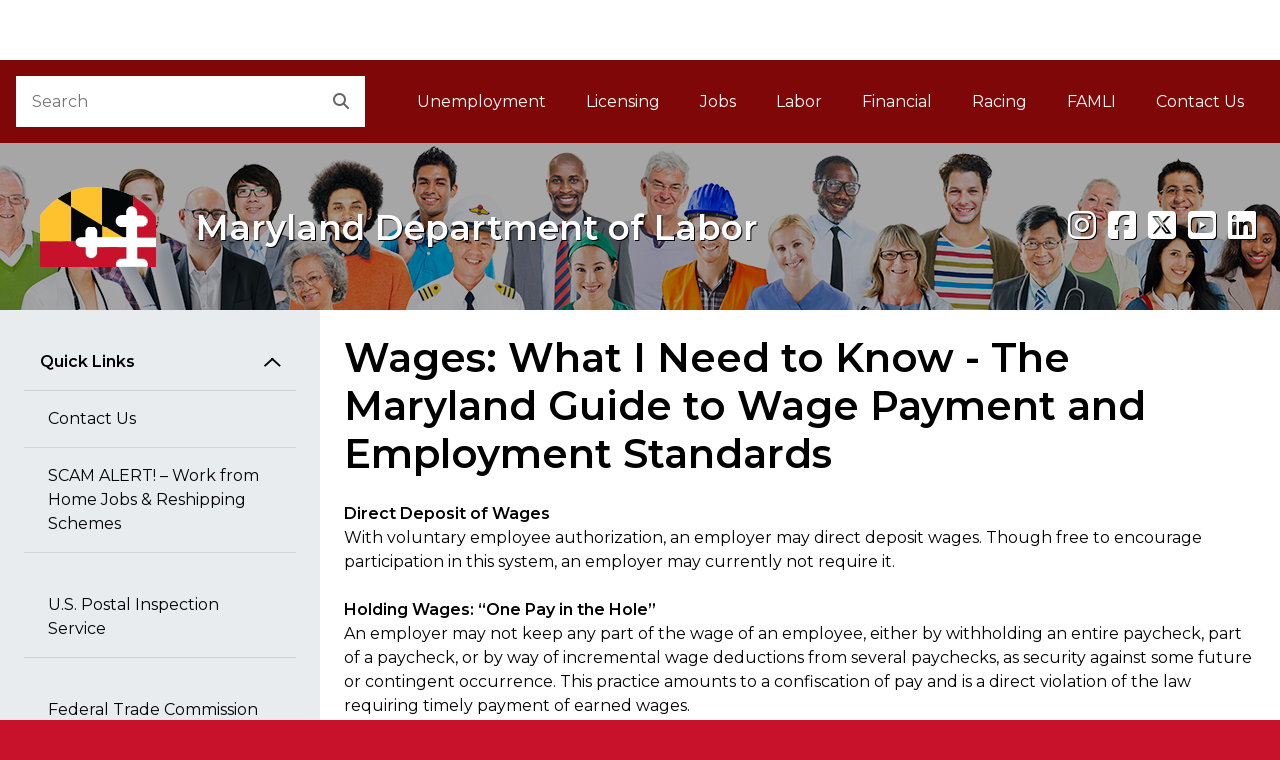

--- FILE ---
content_type: text/html
request_url: https://www.dllr.state.md.us/labor/wagepay/wppaidontime.shtml
body_size: 21577
content:
<!DOCTYPE html>
<html lang="en">
<head>
    <meta charset="utf-8">
    <title>Wages: What I Need to Know - The Maryland Guide to Wage Payment and Employment Standards - Employment Standards Service-Wage and Hour Information</title>
    
    
    
    
    
    
    
    
    
    
        
    
    
        
    
    
        
    

    
    
    
    
     
	
    


      <meta name="viewport" content="width=device-width, initial-scale=1, shrink-to-fit=no">

<!-- ICONS -->
<link rel="icon" href="/egov/dist/img/favicon.ico">
<link rel="shortcut icon" href="/egov/dist/img/favicon.ico" type="image/x-icon">
<link rel="icon" href="/egov/dist/img/favicon.ico" type="image/x-icon">

<!-- 
    Mobile Safari ICONS: Standard Maryland flag icons. You may want to reproduce this with your agency logo.
    See: 
-->
<link rel="apple-touch-icon" href="/egov/dist/img/apple-touch-icon-150x150.png">

    
<!-- Core CSS files. Do NOT modify. -->
        <link href="/egov/dist/core/core.min.css" rel="stylesheet">
<!-- Custom site CSS file -->
<link href="/egov/dist/custom/site.css?v=05082025" rel="stylesheet">

	
<!--
    Scripts that must be loaded immediately. The page relies on these to be
    loaded ASAP in order to display/function properly. All others are at the bottom.
-->

<script src="/egov/dist/lib/modernizr-3.6.0/modernizr-custom.js"></script>
<script src="/egov/dist/lib/jquery-3.6.0/jquery-3.6.0.min.js"></script>
<link rel="stylesheet" href="https://use.fontawesome.com/releases/v6.5.1/css/all.css" />
<link rel="stylesheet" href="/egov/css/jquery-ui.min.css" />
	<script src="/egov/js/jquery-ui.min.js"></script>
	<script src="/egov/dist/core/accordion.js?v=05232025"></script>
	
<!--
    mdgovConfig and mdgov_widgetOptions. These globals must be declared prior to loading template
    modules and EWF widgets.
-->
  
        <script src="https://egov.maryland.gov/doit/ewf/ewf.js" data-main="https://egov.maryland.gov/doit/ewf/api?load=slidenav,header-2,translate-2,footer"></script>
		<!-- Google tag (gtag.js) -->
<script async src="https://www.googletagmanager.com/gtag/js?id=G-0YC16CCD4X"></script>
<script>
  window.dataLayer = window.dataLayer || [];
  function gtag(){dataLayer.push(arguments);}
  gtag('js', new Date());

  gtag('config', 'G-0YC16CCD4X');
</script>

</head>

<body id="mdgovBodyTop">

    <div class="mdgov-background"></div>

    <div id="mdgovOuterWrap" class="mdgov-outerWrap">

        <!-- ACCESSIBILITY: accessMenu must be the first tabbable item in the page. -->
        <div id="mdgov-accessMenu">
            <a href="#mdgovMain" class="sr-only sr-only-focusable show-on-focus">Skip to Content</a>
            <a href="http://www.maryland.gov/pages/accessibility.aspx" class="sr-only sr-only-focusable show-on-focus" target="_blank">Accessibility Information</a>
        </div>


<!-- 
    Notifications Container. May pre-populate with notifications for server-side generation.
    ACCESSIBILITY: Notifications should be read before anything else by assistive technologies.
    Should be placed FIRST in the DOM so as to be read and tabbed first. NOTE: focus is placed on client notificaitons, 
    therefore if client notifications display on page load, they will receive focus - bypassing server-generated notifications.
-->
<div class="mdgov-notifications m-0">

    <!-- Global <noscript> warning notification -->
    <noscript>
    <div role="alert" class="alert alert-warning">
        <div class="alert-icon"><i class="fas fa-exclamation-triangle" aria-hidden="true"></i></div>
        <div class="alert-text">
            <strong class="h4 alert-heading">JavaScript Required</strong>
            <p>JavaScript is required to use content on this page. Please enable JavaScript in your browser.</p>
        </div>
    </div>
</noscript>

<div id="laboralert"></div>
		
</div>

        <!-- Enterprise Header -->
<div id="header_container">
    
</div>

        <div id="mdgovInnerWrap" class="mdgov-innerWrap mdgov-fluid">

            <!-- Start Masthead -->
            <header class="mdgov-masthead ">

                
<div class="mdgov-navBar">

    <!-- Start Search -->
    <div class="mdgov-navBar__search">
        <form method="GET" action="//www.maryland.gov/pages/search.aspx">
    <!-- Site ID. See https://doit.maryland.gov/webcom/Pages/SearchCollections.aspx for valid values. -->
    <input type="hidden" name="site" value="mog-vnwn994">
    <!-- Required agency name -->
    <input type="hidden" name="name" value="Labor">
    <div class="mdgov-search">
        <label for="mdgov-search__input" class="sr-only">Search</label>
        <!-- Parameter "name" value must be "q" -->
        <input type="text" id="mdgov-search__input" name="q" class="mdgov-search__input" value="" placeholder="Search" autocomplete="off">
        <button type="submit" id="mdgov-search__button" class="mdgov-search__button"><i class="fas fa-search" aria-hidden="true"></i><span class="sr-only">Search</span></button>
    </div>
</form>
    </div>

    <!-- Start Site Navigation -->
    <nav id="mdgovLeftNav" class="mdgov-navBar__nav" aria-labelledby="mdgovMainNavHeading">
        <h2 class="sr-only" id="mdgovMainNavHeading">Main Navigation</h2>
        <ul>
            <li><a href="/unemployment-insurance/">Unemployment</a></li>
                    		<li><a href="/license/">Licensing</a></li>
                    		<li><a href="/employment/">Jobs</a></li>
                    		<li><a href="/labor/">Labor</a></li>
                            <li><a href="/finance/">Financial</a></li>                    		
                            <li><a href="/racing/">Racing</a></li>
							<li><a href="https://paidleave.maryland.gov/" title="Family and Medical Leave Insurance">FAMLI<span class="sr-only"> Family and Medical Leave Insurance</span></a></li>
							<li><a href="/contactinfo/">Contact Us</a></li>
        </ul>
    </nav>

</div>

<div class="mdgov-hero mdgov-hero--shaded">
    <a href="/" class="mdgov-hero__brand">
         <div class="mdgov-hero__logo">
            
<img class="mdgov-hero__brand__logo" src="/egov/dist/img/logo.png" alt="Go To Home Page">
        </div>
        <div class="mdgov-hero__heading" aria-hidden="true" role="presentation">
            <div id="mdgovAgency" class="mdgov-agency">
                <span></span>
                <span style="text-shadow: 1px 1px 0px #000000;" class="mdgov-agency__name">Maryland Department of Labor</span>
            </div>
        </div>
    </a>
    <div class="mdgov-social"><span style="text-shadow: 1px 1px 0px #000000;" >
        <!-- [ ACCESSIBILITY: Tooltip-enabled elements must include aria-label values as well for screen readers ] -->
        <a href="https://www.instagram.com/md_labor/" target="_blank" class="mdgov-social__icon" data-toggle="tooltip" data-placement="top" title="Instagram" aria-label="Instagram"><i class="fab fa-instagram" aria-hidden="true"></i></a>
		<a href="https://www.facebook.com/MarylandLabor" target="_blank" class="mdgov-social__icon" data-toggle="tooltip" data-placement="top" title="Facebook" aria-label="Facebook"><i class="fab fa-facebook-square" aria-hidden="true"></i></a>
        <a href="https://twitter.com/@MD_Labor/" target="_blank" class="mdgov-social__icon" data-toggle="tooltip" data-placement="top" title="X" aria-label="X"><i class="fab fa-square-x-twitter" aria-hidden="true"></i></a>
        <a href="http://www.youtube.com/playlist?list=PLAF971858A68E4949" target="_blank" class="mdgov-social__icon" data-toggle="tooltip" data-placement="top" title="youtube" aria-label="youtube"><i class="fab fa-youtube-square" aria-hidden="true"></i></a>
		<a href="https://www.linkedin.com/company/maryland-department-of-labor" target="_blank" class="mdgov-social__icon" data-toggle="tooltip" data-placement="top" title="linkedin" aria-label="linkedin"><i class="fab fa-linkedin" aria-hidden="true"></i></a></span>
    </div>
</div> 

                

            </header>

            <!-- Begin Body Content -->

            <!-- 
    ACCESSIBILITY:
    1. aria-label announces the type of navigation.
    2. aria-current="page" should be added to the last item to indicate it is the current page.
    3. Home link must contain the "Home" text but is hidden from view using "sr-only" class.
-->


<div class="row no-gutters bg-white">
            
      						<div class="col-md-4 col-lg-3 bg-gray">
  <nav class="mdgov-sectionNav" aria-labelledby="mdgovSectionMenuHeading">
    <h2 class="mdgov-sectionNav__heading" id="mdgovSectionMenuHeading"> <a class="mdgov-sectionNav__toggle btn btn-secondary px-md-4" data-toggle="collapse" href="#sectionNavCollapse" role="button" aria-expanded="false" aria-controls="sectionNavCollapse"> Section Menu </a> </h2>
    <div class="mdgov-sectionNav__content collapse p-3 p-md-4" id="sectionNavCollapse">
      <div id="pageSectionNav" class="nav flex-column"> 
		  <a class="nav-link" href="#" data-toggle="collapse" data-target="#sectionNavGroup1" aria-controls="sectionNavGroup1" aria-expanded="true">Quick Links</a>
        <div id="sectionNavGroup1" class="collapse show" data-parent="#pageSectionNav"> 
          
          <!--a class="nav-link"-->    
			
<a class="nav-link" href="/labor/wages/esscontact.shtml"> Contact Us</a>
<a class="nav-link" href="/labor/wages/essscamalert.shtml"> SCAM ALERT! – Work from Home Jobs &amp; Reshipping Schemes</a>
                                                &nbsp;&nbsp;&nbsp;<a class="nav-link" href="https://www.uspis.gov/news/scam-article/work-from-home-scams-and-reshipping-schemes-2"> U.S. Postal Inspection Service</a>
                                                &nbsp;&nbsp;&nbsp;<a class="nav-link" href="https://consumer.ftc.gov/articles/job-scams"> Federal Trade Commission</a>		  
			<a href="/labor/dliforms.shtml" class="nav-link"> DLI Forms</a>
          <a href="/regs/" class="nav-link">Regulations</a>
			

			<a href="/oeope/posters.shtml" class="nav-link"> Employment Related Posters</a>
          <a href="/labor/wages/empm.shtml" class="nav-link">Minor Work Permit</a>
          <a href="/labor/wages/wagehrfacts.shtml" class="nav-link">Minimum Wage</a>           
		  <a href="https://www.velocitypayment.com/client/maryland/dllr/ess/index.html" class="nav-link">Online Payments</a>
          <a href="/labor/wagepay/" class="nav-link">Employees and Employers - Important Guidelines</a>            
		  <a href="/labor/wagepay/wpwageissues.shtml" class="nav-link"> Unpaid Wages</a>
       <a href="/labor/wagepay/wpwageissues.shtml#fileclaim" class="nav-link">&nbsp;&nbsp;&nbsp;File a Complaint</a>
          <a href="/labor/wagepay/wpremedies.shtml" class="nav-link">&nbsp;&nbsp;&nbsp;Solution Options</a>
          <a href="/paidleave/" class="nav-link">Healthy Working Families Act (Sick and Safe Leave)</a>
          <a href="/labor/wages/farm.shtml" class="nav-link"> Farm Labor Contractor Registration</a>
          <a href="/labor/wages/" class="nav-link"> ESS Home</a>
          <a href="/labor/" class="nav-link"> DLI Home</a>      
	    </div>
        <a class="nav-link" href="#" data-toggle="collapse" data-target="#sectionNavGroup2" aria-controls="sectionNavGroup2" aria-expanded="true">Laws</a>
        <div id="sectionNavGroup2" class="collapse show" data-parent="#pageSectionNav"> 
          
          <!--a class="nav-link"-->
		  <a href="http://mgaleg.maryland.gov/mgawebsite/Laws/StatuteText?article=gcj&section=3-1301&enactments=false" class="nav-link">Civil Remedies for Shoplifting and Employee Theft</a>
          <a href="https://mgaleg.maryland.gov/mgawebsite/Laws/StatuteText?article=gbr&section=15-210&enactments=False&archived=False" class="nav-link">Employee Human Trafficking Awareness Training and Policy</a>
		  <a href="http://mgaleg.maryland.gov/mgawebsite/Laws/StatuteText?article=gle&section=3-301&enactments=false" class="nav-link">Equal Pay for Equal Work</a> 
		  <a href="/labor/wages/vethiring.shtml" class="nav-link">Hiring and Promotion Preferences - Veterans and Their Spouses</a> 
		  
          <a href="http://goccp.maryland.gov/victim-services/human-trafficking/" class="nav-link">Human Trafficking Hotel Staff Trainings</a>
		  
   	 
			
			
			<a href="/labor/wages/essguide.shtml" class="nav-link">Leave Laws</a>
      <div style="padding-left: 1.5rem; padding-right: 1.5rem; border-bottom: 1px solid rgba(0,0,0,0.1);  ">  <a href="/labor/wages/essguide.shtml#adopt" class="nav-link">&nbsp;&nbsp;&nbsp;Adoption Leave</a></div>
       <div style="padding-left: 1.5rem; padding-right: 1.5rem; border-bottom: 1px solid rgba(0,0,0,0.1);  ">  <a href="/labor/wages/essguide.shtml#deploy" class="nav-link">&nbsp;&nbsp;&nbsp;Deployment Leave</a></div>
         <div style="padding-left: 1.5rem; padding-right: 1.5rem; border-bottom: 1px solid rgba(0,0,0,0.1);  "> <a href="/labor/wages/essguide.shtml#flex" class="nav-link">&nbsp;&nbsp;&nbsp;Flexible Leave Act</a></div>
      <div style="padding-left: 1.5rem; padding-right: 1.5rem; border-bottom: 1px solid rgba(0,0,0,0.1);  ">   <a href="/labor/wages/essguide.shtml#parental" class="nav-link">&nbsp;&nbsp;&nbsp;Parental Leave</a></div>
	  
	  <a href="/labor/wages/esscrimscreencomp.pdf" class="nav-link">Maryland Criminal Record Screening Complaint</a>
          <a href="https://mgaleg.maryland.gov/mgawebsite/Laws/StatuteText?article=gle&section=3-702&enactments=False&archived=False" class="nav-link">Maryland Lie Detector Tests</a> 
			<a href="/labor/wages/essunpaidwageslien.shtml" class="nav-link">Maryland Lien for Unpaid Wages</a> 
			<a href="https://mgaleg.maryland.gov/mgawebsite/Laws/StatuteText?article=gle&section=3-1601&enactments=true" class="nav-link">Secure Maryland Wage Act</a>
			<a href="/labor/wages/essguide.shtml#shift" class="nav-link">Shift Break-The Healthy Retail Employee Act</a>
        <a href="/labor/wages/wagehrfacts.shtml" class="nav-link">Wage and Hour</a> 
			<a href="/labor/wagepay/" class="nav-link">Wage Payment and Collection</a>        </div>
        
          <a class="nav-link" href="#" data-toggle="collapse" data-target="#sectionNavGroup3" aria-controls="sectionNavGroup3" aria-expanded="true">DLI Offices</a>
            <div id="sectionNavGroup3" class="collapse show" data-parent="#pageSectionNav">
										 <!--a class="nav-link"-->
                <a class="nav-link" href="../../labor/build/">Building Codes Administration</a>
				<a class="nav-link" href="../../labor/wages/">Employment Standards Service</a>
				<a class="nav-link" href="../../labor/prev/livingwage.shtml">Living Wage</a> 
				<a class="nav-link" href="../../labor/mosh/">Maryland Occupational Safety and Health (MOSH)</a>
				<a class="nav-link" href="../../labor/prev/">Prevailing Wage</a> 
				<a class="nav-link" href="../../labor/safety/">Safety Inspection</a> 
				<a class="nav-link" href="../../workplace/">Worker Classification</a> 
				<a class="nav-link" href="../../spanish/"><span lang="es">Ayuda en Espa&ntilde;ol</span></a>           

					</div>
 
      </div>
    </div>
  </nav>
</div>

                    
                       <div class="col-md-8 col-lg-9 p-3 p-lg-4"><main id="mdgovMain" class="mdgov-main">
                          <h1>Wages: What I Need to Know - The Maryland Guide to Wage Payment and Employment Standards</h1>

<p><a id="direct"></a><strong>Direct Deposit of Wages</strong><br>
  With voluntary employee authorization, an employer may direct deposit wages. Though free to encourage participation in this system, an employer may currently not require it.</p>
<p><a id="hold"></a><strong>Holding Wages: “One Pay in the Hole”</strong><br>
  An employer may not keep any part of the wage of an employee, either by withholding an entire paycheck, part of a paycheck, or by way of incremental wage deductions from several paychecks, as security against some future or contingent occurrence. This practice amounts to a confiscation of pay and is a direct violation of the law requiring timely payment of earned wages.</p>
<p><em>  Note: This section concerns the indefinite holding of wages as security, not the short-term delay of pay for payroll processing purposes.</em></p>
<p><a id="paid"></a> <strong>Wages Paid on Time</strong><br>
  Generally, an employer must set regular paydays, and pay all earned wages of an employee on time regardless of whether the employee has turned in a time sheet or punch card, quit without notice, or provided any other form or document required by the employer. In addition, earned wages must be paid on time whether or not the employer has received payment from a customer or client for a job on which the employee worked.</p>
<p>  If payday falls on a nonworking day, such as a weekend or holiday, wages must be paid on the preceding workday.</p>
                      </div></div>
                </div>
            </div>
            <div class="row-fluid">
                </div>
      
</div>

            <!-- End Body Content -->

        </div>

        <footer id="mdgovFooter" class="mdgov-footer-2024">
                        <div class="container-fluid">
                            <div class="mdgov-footer-2024__top">
                                <div class="mdgov-footer-2024__agency">
                                    <div class="mdgov-footer-2024__agency__logo">
                                        <img src="https://doit.maryland.gov/Style%20Library/MD.SharePoint.ToolKit/img/logo.png" alt="Maryland Logo">
                                    </div>
                                    <div class="mdgov-footer-2024__agency__address">
                                        <address>
                                            <strong><span>Maryland Department of Labor</span></strong><br>
                                            <span>100 S. Charles Street, Tower I, Baltimore, MD 21201</span><br/>
                                            <span>Dial 7-1-1 to place a call through Maryland Relay</span>
                                        </address>
                                    </div>
                                </div>
                                <div class="mdgov-footer-2024__agency__links">
                                    <ul class="mdgov-footer-2024__nav">
                                        <li><a href="/aboutdllr/">About Us</a></li> 
                      			  <li><a href="/aboutdllr/privacystatement.shtml">Privacy</a></li>
                                  <li><a href="/oeope/posters.shtml">Posters</a> </li>
                                  <li><a href="/aboutdllr/mpia.shtml">MPIA</a> </li>
                                  <li><a href="https://elections.maryland.gov/voter_registration/" target="_blank">Register to Vote</a></li>
                      			  <li><a href="/spanish/"><span lang="es">Ayuda en espa&ntilde;ol</span></a></li>
                                                
                                    </ul>
                                </div>
                                <div class="mdgov-footer-2024__social">
                                    <div class="mdgov-social">
                                        <a href="https://www.instagram.com/md_labor/" target="_blank" class="mdgov-social__icon" data-toggle="tooltip" data-placement="top" title="Instagram" aria-label="Instagram"><i class="fab fa-instagram" aria-hidden="true"></i></a>
										<a href="https://www.facebook.com/MarylandLabor" target="_blank" class="mdgov-social__icon" data-toggle="tooltip" data-placement="top" title="Facebook" aria-label="Facebook"><i class="fab fa-facebook-square" aria-hidden="true"></i></a>
										<a href="https://twitter.com/@MD_Labor/" target="_blank" class="mdgov-social__icon" data-toggle="tooltip" data-placement="top" title="Twitter" aria-label="Twitter"><i class="fab fa-square-x-twitter" aria-hidden="true"></i></a>
										<a href="http://www.youtube.com/playlist?list=PLAF971858A68E4949" target="_blank" class="mdgov-social__icon" data-toggle="tooltip" data-placement="top" title="youtube" aria-label="youtube"><i class="fab fa-youtube-square" aria-hidden="true"></i></a>
										<a href="https://www.linkedin.com/company/maryland-department-of-labor" target="_blank" class="mdgov-social__icon" data-toggle="tooltip" data-placement="top" title="linkedin" aria-label="linkedin"><i class="fab fa-linkedin" aria-hidden="true"></i></a>
                                    </div>
                                </div>
                            </div>
                    
                        <!-- Global Footer Widget -->
                            <div id="footer_container"></div>
                        <!-- / Global Footer Widget -->
                        </div>
                    </footer>

    </div>

    



<!--
    Loading scripts just before </body> ensures HTML content is downloaded and parsed first.
    This also means the site can begin to display prior to loading all JS, which helps display performance.
-->
<script src="/egov/js/bootstrap.bundle.min.js"></script>
<script src="/egov/dist/core/core.min.js"></script>
<script src="/egov/dist/custom/site.js"></script>                
      				
</body>
</html>


--- FILE ---
content_type: text/css
request_url: https://www.dllr.state.md.us/egov/dist/core/core.min.css
body_size: 227302
content:
/*!
    CORE Template CSS Library. Do NOT modify!
*//*!
 * Bootstrap v4.3.1 (https://getbootstrap.com/)
 * Copyright 2011-2019 The Bootstrap Authors
 * Copyright 2011-2019 Twitter, Inc.
 * Licensed under MIT (https://github.com/twbs/bootstrap/blob/master/LICENSE)
 */@import url("https://fonts.googleapis.com/css?family=Montserrat:400,400i,600,700,800,900");:root{--blue: #007bff;--indigo: #6610f2;--purple: #6f42c1;--pink: #e83e8c;--red: #dc3545;--orange: #fd7e14;--yellow: #ffc107;--green: #28a745;--teal: #20c997;--cyan: #17a2b8;--white: #fff;--gray: #6c757d;--gray-dark: #343a40;--black: #000;--primary: #C8122C;--secondary: #1E1E1E;--success: green;--info: #0371BA;--warning: #C24400;--danger: #E00000;--light: #f8f9fa;--dark: #000;--white: #fff;--highlight: #FFC838;--lightyellow: #ffdfa2;--gray: #e9ecef;--darkgray: #4d4d4d;--maryland-primary: #C8122C;--maryland-secondary: #1E1E1E;--maryland-highlight: #FFC838;--breakpoint-xs: 0;--breakpoint-sm: 576px;--breakpoint-md: 768px;--breakpoint-lg: 992px;--breakpoint-xl: 1200px;--font-family-sans-serif: "Montserrat", sans-serif;--font-family-monospace: SFMono-Regular, Menlo, Monaco, Consolas, "Liberation Mono", "Courier New", monospace}*,*::before,*::after{box-sizing:border-box}html{font-family:sans-serif;line-height:1.15;-webkit-text-size-adjust:100%;-webkit-tap-highlight-color:rgba(0,0,0,0)}article,aside,figcaption,figure,footer,header,hgroup,main,nav,section{display:block}body{margin:0;font-family:"Montserrat",sans-serif;font-size:1rem;font-weight:400;line-height:1.5;color:#000;text-align:left;background-color:#C8122C}[tabindex="-1"]:focus{outline:0 !important}hr{box-sizing:content-box;height:0;overflow:visible}h1,h2,h3,h4,h5,h6{margin-top:0;margin-bottom:1.5rem}p{margin-top:0;margin-bottom:1.5rem}abbr[title],abbr[data-original-title]{text-decoration:underline;text-decoration:underline dotted;cursor:help;border-bottom:0;text-decoration-skip-ink:none}address{margin-bottom:1rem;font-style:normal;line-height:inherit}ol,ul,dl{margin-top:0;margin-bottom:1rem}ol ol,ul ul,ol ul,ul ol{margin-bottom:0}dt{font-weight:600}dd{margin-bottom:.5rem;margin-left:0}blockquote{margin:0 0 1rem}b,strong{font-weight:bolder}small{font-size:80%}sub,sup{position:relative;font-size:75%;line-height:0;vertical-align:baseline}sub{bottom:-.25em}sup{top:-.5em}a{color:#C8122C;text-decoration:none;background-color:transparent}a:hover{color:#820c1d;text-decoration:underline}a:not([href]):not([tabindex]){color:inherit;text-decoration:none}a:not([href]):not([tabindex]):hover,a:not([href]):not([tabindex]):focus{color:inherit;text-decoration:none}a:not([href]):not([tabindex]):focus{outline:0}pre,code,kbd,samp{font-family:SFMono-Regular,Menlo,Monaco,Consolas,"Liberation Mono","Courier New",monospace;font-size:1em}pre{margin-top:0;margin-bottom:1rem;overflow:auto}figure{margin:0 0 1rem}img{vertical-align:middle;border-style:none}svg{overflow:hidden;vertical-align:middle}table{border-collapse:collapse}caption{padding-top:.75rem;padding-bottom:.75rem;color:#6c757d;text-align:left;caption-side:bottom}th{text-align:inherit}label{display:inline-block;margin-bottom:.5rem}button{border-radius:0}button:focus{outline:1px dotted;outline:5px auto -webkit-focus-ring-color}input,button,select,optgroup,textarea{margin:0;font-family:inherit;font-size:inherit;line-height:inherit}button,input{overflow:visible}button,select{text-transform:none}select{word-wrap:normal}button,[type="button"],[type="reset"],[type="submit"]{-webkit-appearance:button}button:not(:disabled),[type="button"]:not(:disabled),[type="reset"]:not(:disabled),[type="submit"]:not(:disabled){cursor:pointer}button::-moz-focus-inner,[type="button"]::-moz-focus-inner,[type="reset"]::-moz-focus-inner,[type="submit"]::-moz-focus-inner{padding:0;border-style:none}input[type="radio"],input[type="checkbox"]{box-sizing:border-box;padding:0}input[type="date"],input[type="time"],input[type="datetime-local"],input[type="month"]{-webkit-appearance:listbox}textarea{overflow:auto;resize:vertical}fieldset{min-width:0;padding:0;margin:0;border:0}legend{display:block;width:100%;max-width:100%;padding:0;margin-bottom:.5rem;font-size:1.5rem;line-height:inherit;color:inherit;white-space:normal}progress{vertical-align:baseline}[type="number"]::-webkit-inner-spin-button,[type="number"]::-webkit-outer-spin-button{height:auto}[type="search"]{outline-offset:-2px;-webkit-appearance:none}[type="search"]::-webkit-search-decoration{-webkit-appearance:none}::-webkit-file-upload-button{font:inherit;-webkit-appearance:button}output{display:inline-block}summary{display:list-item;cursor:pointer}template{display:none}[hidden]{display:none !important}h1,h2,h3,h4,h5,h6,.h1,.h2,.mdgov-headingBar,.h3,.h4,.h5,.h6{margin-bottom:1.5rem;font-weight:600;line-height:1.2}h1,.h1{font-size:2.5rem}h2,.h2,.mdgov-headingBar{font-size:1.8rem}h3,.h3{font-size:1.5rem}h4,.h4{font-size:1.25rem}h5,.h5{font-size:1rem}h6,.h6{font-size:1rem}.lead{font-size:1.25rem;font-weight:400}.display-1{font-size:6rem;font-weight:300;line-height:1.2}.display-2{font-size:5.5rem;font-weight:300;line-height:1.2}.display-3{font-size:4.5rem;font-weight:300;line-height:1.2}.display-4{font-size:3.5rem;font-weight:300;line-height:1.2}hr{margin-top:16px;margin-bottom:16px;border:0;border-top:1px solid rgba(0,0,0,0.1)}small,.small{font-size:80%;font-weight:400}mark,.mark{padding:.2em;background-color:#fcf8e3}.list-unstyled{padding-left:0;list-style:none}.list-inline{padding-left:0;list-style:none}.list-inline-item{display:inline-block}.list-inline-item:not(:last-child){margin-right:.5rem}.initialism{font-size:90%;text-transform:uppercase}.blockquote{margin-bottom:16px;font-size:1.25rem}.blockquote-footer{display:block;font-size:80%;color:#6c757d}.blockquote-footer::before{content:"\2014\00A0"}.img-fluid{max-width:100%;height:auto}.img-thumbnail{padding:.25rem;background-color:#C8122C;border:1px solid #dee2e6;border-radius:0;max-width:100%;height:auto}.figure{display:inline-block}.figure-img{margin-bottom:8px;line-height:1}.figure-caption{font-size:90%;color:#6c757d}code{font-size:87.5%;color:#e83e8c;word-break:break-word}a>code{color:inherit}kbd{padding:.2rem .4rem;font-size:87.5%;color:#fff;background-color:#212529;border-radius:.2rem}kbd kbd{padding:0;font-size:100%;font-weight:600}pre{display:block;font-size:87.5%;color:#212529}pre code{font-size:inherit;color:inherit;word-break:normal}.pre-scrollable{max-height:340px;overflow-y:scroll}.container{width:100%;padding-right:16px;padding-left:16px;margin-right:auto;margin-left:auto}@media (min-width: 576px){.container{max-width:768px}}@media (min-width: 768px){.container{max-width:992px}}@media (min-width: 992px){.container{max-width:1100px}}@media (min-width: 1200px){.container{max-width:1200px}}.container-fluid{width:100%;padding-right:16px;padding-left:16px;margin-right:auto;margin-left:auto}.row,.mdgov-marketingIntro{display:flex;flex-wrap:wrap;margin-right:-16px;margin-left:-16px}.no-gutters,.mdgov-marketingIntro{margin-right:0;margin-left:0}.no-gutters>.col,.mdgov-marketingIntro>.col,.no-gutters>.mdgov-marketingIntro__content,.mdgov-marketingIntro>.mdgov-marketingIntro__content,.no-gutters>.mdgov-fullCol,.mdgov-marketingIntro>.mdgov-fullCol,.no-gutters>[class*="col-"],.mdgov-marketingIntro>[class*="col-"]{padding-right:0;padding-left:0}.col-1,.col-2,.col-3,.col-4,.col-5,.col-6,.col-7,.col-8,.col-9,.col-10,.col-11,.col-12,.col,.mdgov-marketingIntro__content,.mdgov-fullCol,.col-auto,.col-sm-1,.col-sm-2,.col-sm-3,.col-sm-4,.col-sm-5,.col-sm-6,.col-sm-7,.col-sm-8,.col-sm-9,.col-sm-10,.col-sm-11,.col-sm-12,.col-sm,.col-sm-auto,.col-md-1,.col-md-2,.col-md-3,.col-md-4,.mdgov-twoCol-col1,.mdgov-threeCol-col1,.col-md-5,.col-md-6,.col-md-7,.col-md-8,.mdgov-twoCol-col2,.mdgov-threeCol-col2,.mdgov-threeCol-col3,.col-md-9,.col-md-10,.col-md-11,.col-md-12,.col-md,.col-md-auto,.col-lg-1,.col-lg-2,.col-lg-3,.col-lg-4,.col-lg-5,.col-lg-6,.col-lg-7,.col-lg-8,.col-lg-9,.col-lg-10,.mdgov-textCol,.col-lg-11,.col-lg-12,.col-lg,.col-lg-auto,.col-xl-1,.col-xl-2,.col-xl-3,.col-xl-4,.col-xl-5,.col-xl-6,.col-xl-7,.col-xl-8,.col-xl-9,.col-xl-10,.col-xl-11,.col-xl-12,.col-xl,.col-xl-auto{position:relative;width:100%;padding-right:16px;padding-left:16px}.col,.mdgov-marketingIntro__content,.mdgov-fullCol{flex-basis:0;flex-grow:1;max-width:100%}.col-auto{flex:0 0 auto;width:auto;max-width:100%}.col-1{flex:0 0 8.33333%;max-width:8.33333%}.col-2{flex:0 0 16.66667%;max-width:16.66667%}.col-3{flex:0 0 25%;max-width:25%}.col-4{flex:0 0 33.33333%;max-width:33.33333%}.col-5{flex:0 0 41.66667%;max-width:41.66667%}.col-6{flex:0 0 50%;max-width:50%}.col-7{flex:0 0 58.33333%;max-width:58.33333%}.col-8{flex:0 0 66.66667%;max-width:66.66667%}.col-9{flex:0 0 75%;max-width:75%}.col-10{flex:0 0 83.33333%;max-width:83.33333%}.col-11{flex:0 0 91.66667%;max-width:91.66667%}.col-12{flex:0 0 100%;max-width:100%}.order-first{order:-1}.order-last{order:13}.order-0{order:0}.order-1{order:1}.order-2{order:2}.order-3{order:3}.order-4{order:4}.order-5{order:5}.order-6{order:6}.order-7{order:7}.order-8{order:8}.order-9{order:9}.order-10{order:10}.order-11{order:11}.order-12{order:12}.offset-1{margin-left:8.33333%}.offset-2{margin-left:16.66667%}.offset-3{margin-left:25%}.offset-4{margin-left:33.33333%}.offset-5{margin-left:41.66667%}.offset-6{margin-left:50%}.offset-7{margin-left:58.33333%}.offset-8{margin-left:66.66667%}.offset-9{margin-left:75%}.offset-10{margin-left:83.33333%}.offset-11{margin-left:91.66667%}@media (min-width: 576px){.col-sm{flex-basis:0;flex-grow:1;max-width:100%}.col-sm-auto{flex:0 0 auto;width:auto;max-width:100%}.col-sm-1{flex:0 0 8.33333%;max-width:8.33333%}.col-sm-2{flex:0 0 16.66667%;max-width:16.66667%}.col-sm-3{flex:0 0 25%;max-width:25%}.col-sm-4{flex:0 0 33.33333%;max-width:33.33333%}.col-sm-5{flex:0 0 41.66667%;max-width:41.66667%}.col-sm-6{flex:0 0 50%;max-width:50%}.col-sm-7{flex:0 0 58.33333%;max-width:58.33333%}.col-sm-8{flex:0 0 66.66667%;max-width:66.66667%}.col-sm-9{flex:0 0 75%;max-width:75%}.col-sm-10{flex:0 0 83.33333%;max-width:83.33333%}.col-sm-11{flex:0 0 91.66667%;max-width:91.66667%}.col-sm-12{flex:0 0 100%;max-width:100%}.order-sm-first{order:-1}.order-sm-last{order:13}.order-sm-0{order:0}.order-sm-1{order:1}.order-sm-2{order:2}.order-sm-3{order:3}.order-sm-4{order:4}.order-sm-5{order:5}.order-sm-6{order:6}.order-sm-7{order:7}.order-sm-8{order:8}.order-sm-9{order:9}.order-sm-10{order:10}.order-sm-11{order:11}.order-sm-12{order:12}.offset-sm-0{margin-left:0}.offset-sm-1{margin-left:8.33333%}.offset-sm-2{margin-left:16.66667%}.offset-sm-3{margin-left:25%}.offset-sm-4{margin-left:33.33333%}.offset-sm-5{margin-left:41.66667%}.offset-sm-6{margin-left:50%}.offset-sm-7{margin-left:58.33333%}.offset-sm-8{margin-left:66.66667%}.offset-sm-9{margin-left:75%}.offset-sm-10{margin-left:83.33333%}.offset-sm-11{margin-left:91.66667%}}@media (min-width: 768px){.col-md{flex-basis:0;flex-grow:1;max-width:100%}.col-md-auto{flex:0 0 auto;width:auto;max-width:100%}.col-md-1{flex:0 0 8.33333%;max-width:8.33333%}.col-md-2{flex:0 0 16.66667%;max-width:16.66667%}.col-md-3{flex:0 0 25%;max-width:25%}.col-md-4,.mdgov-twoCol-col1,.mdgov-threeCol-col1{flex:0 0 33.33333%;max-width:33.33333%}.col-md-5{flex:0 0 41.66667%;max-width:41.66667%}.col-md-6{flex:0 0 50%;max-width:50%}.col-md-7{flex:0 0 58.33333%;max-width:58.33333%}.col-md-8,.mdgov-twoCol-col2,.mdgov-threeCol-col2,.mdgov-threeCol-col3{flex:0 0 66.66667%;max-width:66.66667%}.col-md-9{flex:0 0 75%;max-width:75%}.col-md-10{flex:0 0 83.33333%;max-width:83.33333%}.col-md-11{flex:0 0 91.66667%;max-width:91.66667%}.col-md-12{flex:0 0 100%;max-width:100%}.order-md-first{order:-1}.order-md-last{order:13}.order-md-0{order:0}.order-md-1{order:1}.order-md-2{order:2}.order-md-3{order:3}.order-md-4{order:4}.order-md-5{order:5}.order-md-6{order:6}.order-md-7{order:7}.order-md-8{order:8}.order-md-9{order:9}.order-md-10{order:10}.order-md-11{order:11}.order-md-12{order:12}.offset-md-0{margin-left:0}.offset-md-1{margin-left:8.33333%}.offset-md-2{margin-left:16.66667%}.offset-md-3{margin-left:25%}.offset-md-4,.mdgov-threeCol-col3{margin-left:33.33333%}.offset-md-5{margin-left:41.66667%}.offset-md-6{margin-left:50%}.offset-md-7{margin-left:58.33333%}.offset-md-8{margin-left:66.66667%}.offset-md-9{margin-left:75%}.offset-md-10{margin-left:83.33333%}.offset-md-11{margin-left:91.66667%}}@media (min-width: 992px){.col-lg{flex-basis:0;flex-grow:1;max-width:100%}.col-lg-auto{flex:0 0 auto;width:auto;max-width:100%}.col-lg-1{flex:0 0 8.33333%;max-width:8.33333%}.col-lg-2{flex:0 0 16.66667%;max-width:16.66667%}.col-lg-3,.mdgov-twoCol-col1,.mdgov-threeCol-col1,.mdgov-threeCol-col3{flex:0 0 25%;max-width:25%}.col-lg-4{flex:0 0 33.33333%;max-width:33.33333%}.col-lg-5{flex:0 0 41.66667%;max-width:41.66667%}.col-lg-6,.mdgov-threeCol-col2{flex:0 0 50%;max-width:50%}.col-lg-7{flex:0 0 58.33333%;max-width:58.33333%}.col-lg-8{flex:0 0 66.66667%;max-width:66.66667%}.col-lg-9,.mdgov-twoCol-col2{flex:0 0 75%;max-width:75%}.col-lg-10,.mdgov-textCol{flex:0 0 83.33333%;max-width:83.33333%}.col-lg-11{flex:0 0 91.66667%;max-width:91.66667%}.col-lg-12{flex:0 0 100%;max-width:100%}.order-lg-first{order:-1}.order-lg-last{order:13}.order-lg-0{order:0}.order-lg-1{order:1}.order-lg-2{order:2}.order-lg-3{order:3}.order-lg-4{order:4}.order-lg-5{order:5}.order-lg-6{order:6}.order-lg-7{order:7}.order-lg-8{order:8}.order-lg-9{order:9}.order-lg-10{order:10}.order-lg-11{order:11}.order-lg-12{order:12}.offset-lg-0,.mdgov-threeCol-col3{margin-left:0}.offset-lg-1,.mdgov-textCol{margin-left:8.33333%}.offset-lg-2{margin-left:16.66667%}.offset-lg-3{margin-left:25%}.offset-lg-4{margin-left:33.33333%}.offset-lg-5{margin-left:41.66667%}.offset-lg-6{margin-left:50%}.offset-lg-7{margin-left:58.33333%}.offset-lg-8{margin-left:66.66667%}.offset-lg-9{margin-left:75%}.offset-lg-10{margin-left:83.33333%}.offset-lg-11{margin-left:91.66667%}}@media (min-width: 1200px){.col-xl{flex-basis:0;flex-grow:1;max-width:100%}.col-xl-auto{flex:0 0 auto;width:auto;max-width:100%}.col-xl-1{flex:0 0 8.33333%;max-width:8.33333%}.col-xl-2{flex:0 0 16.66667%;max-width:16.66667%}.col-xl-3{flex:0 0 25%;max-width:25%}.col-xl-4{flex:0 0 33.33333%;max-width:33.33333%}.col-xl-5{flex:0 0 41.66667%;max-width:41.66667%}.col-xl-6{flex:0 0 50%;max-width:50%}.col-xl-7{flex:0 0 58.33333%;max-width:58.33333%}.col-xl-8{flex:0 0 66.66667%;max-width:66.66667%}.col-xl-9{flex:0 0 75%;max-width:75%}.col-xl-10{flex:0 0 83.33333%;max-width:83.33333%}.col-xl-11{flex:0 0 91.66667%;max-width:91.66667%}.col-xl-12{flex:0 0 100%;max-width:100%}.order-xl-first{order:-1}.order-xl-last{order:13}.order-xl-0{order:0}.order-xl-1{order:1}.order-xl-2{order:2}.order-xl-3{order:3}.order-xl-4{order:4}.order-xl-5{order:5}.order-xl-6{order:6}.order-xl-7{order:7}.order-xl-8{order:8}.order-xl-9{order:9}.order-xl-10{order:10}.order-xl-11{order:11}.order-xl-12{order:12}.offset-xl-0{margin-left:0}.offset-xl-1{margin-left:8.33333%}.offset-xl-2{margin-left:16.66667%}.offset-xl-3{margin-left:25%}.offset-xl-4{margin-left:33.33333%}.offset-xl-5{margin-left:41.66667%}.offset-xl-6{margin-left:50%}.offset-xl-7{margin-left:58.33333%}.offset-xl-8{margin-left:66.66667%}.offset-xl-9{margin-left:75%}.offset-xl-10{margin-left:83.33333%}.offset-xl-11{margin-left:91.66667%}}.table{width:100%;margin-bottom:16px;color:#000}.table th,.table td{padding:.75rem;vertical-align:top;border-top:1px solid #dee2e6}.table thead th{vertical-align:bottom;border-bottom:2px solid #dee2e6}.table tbody+tbody{border-top:2px solid #dee2e6}.table-sm th,.table-sm td{padding:.3rem}.table-bordered{border:1px solid #dee2e6}.table-bordered th,.table-bordered td{border:1px solid #dee2e6}.table-bordered thead th,.table-bordered thead td{border-bottom-width:2px}.table-borderless th,.table-borderless td,.table-borderless thead th,.table-borderless tbody+tbody{border:0}.table-striped tbody tr:nth-of-type(odd){background-color:rgba(0,0,0,0.05)}.table-hover tbody tr:hover{color:#000;background-color:rgba(0,0,0,0.075)}.table-primary,.table-primary>th,.table-primary>td{background-color:#f0bdc4}.table-primary th,.table-primary td,.table-primary thead th,.table-primary tbody+tbody{border-color:#e28491}.table-hover .table-primary:hover{background-color:#eba8b1}.table-hover .table-primary:hover>td,.table-hover .table-primary:hover>th{background-color:#eba8b1}.table-secondary,.table-secondary>th,.table-secondary>td{background-color:silver}.table-secondary th,.table-secondary td,.table-secondary thead th,.table-secondary tbody+tbody{border-color:#8a8a8a}.table-hover .table-secondary:hover{background-color:#b3b3b3}.table-hover .table-secondary:hover>td,.table-hover .table-secondary:hover>th{background-color:#b3b3b3}.table-success,.table-success>th,.table-success>td{background-color:#b8dbb8}.table-success th,.table-success td,.table-success thead th,.table-success tbody+tbody{border-color:#7abd7a}.table-hover .table-success:hover{background-color:#a7d2a7}.table-hover .table-success:hover>td,.table-hover .table-success:hover>th{background-color:#a7d2a7}.table-info,.table-info>th,.table-info>td{background-color:#b8d7ec}.table-info th,.table-info td,.table-info thead th,.table-info tbody+tbody{border-color:#7cb5db}.table-hover .table-info:hover{background-color:#a4cce7}.table-hover .table-info:hover>td,.table-hover .table-info:hover>th{background-color:#a4cce7}.table-warning,.table-warning>th,.table-warning>td{background-color:#eecbb8}.table-warning th,.table-warning td,.table-warning thead th,.table-warning tbody+tbody{border-color:#df9e7a}.table-hover .table-warning:hover{background-color:#e9bca3}.table-hover .table-warning:hover>td,.table-hover .table-warning:hover>th{background-color:#e9bca3}.table-danger,.table-danger>th,.table-danger>td{background-color:#f6b8b8}.table-danger th,.table-danger td,.table-danger thead th,.table-danger tbody+tbody{border-color:#ef7a7a}.table-hover .table-danger:hover{background-color:#f3a1a1}.table-hover .table-danger:hover>td,.table-hover .table-danger:hover>th{background-color:#f3a1a1}.table-light,.table-light>th,.table-light>td{background-color:#fdfdfe}.table-light th,.table-light td,.table-light thead th,.table-light tbody+tbody{border-color:#fbfcfc}.table-hover .table-light:hover{background-color:#ececf6}.table-hover .table-light:hover>td,.table-hover .table-light:hover>th{background-color:#ececf6}.table-dark,.table-dark>th,.table-dark>td{background-color:#b8b8b8}.table-dark th,.table-dark td,.table-dark thead th,.table-dark tbody+tbody{border-color:#7a7a7a}.table-hover .table-dark:hover{background-color:#ababab}.table-hover .table-dark:hover>td,.table-hover .table-dark:hover>th{background-color:#ababab}.table-white,.table-white>th,.table-white>td{background-color:#fff}.table-white th,.table-white td,.table-white thead th,.table-white tbody+tbody{border-color:#fff}.table-hover .table-white:hover{background-color:#f2f2f2}.table-hover .table-white:hover>td,.table-hover .table-white:hover>th{background-color:#f2f2f2}.table-highlight,.table-highlight>th,.table-highlight>td{background-color:#fff0c7}.table-highlight th,.table-highlight td,.table-highlight thead th,.table-highlight tbody+tbody{border-color:#ffe298}.table-hover .table-highlight:hover{background-color:#ffe9ae}.table-hover .table-highlight:hover>td,.table-hover .table-highlight:hover>th{background-color:#ffe9ae}.table-lightyellow,.table-lightyellow>th,.table-lightyellow>td{background-color:#fff6e5}.table-lightyellow th,.table-lightyellow td,.table-lightyellow thead th,.table-lightyellow tbody+tbody{border-color:#ffeecf}.table-hover .table-lightyellow:hover{background-color:#ffedcc}.table-hover .table-lightyellow:hover>td,.table-hover .table-lightyellow:hover>th{background-color:#ffedcc}.table-gray,.table-gray>th,.table-gray>td{background-color:#f9fafb}.table-gray th,.table-gray td,.table-gray thead th,.table-gray tbody+tbody{border-color:#f4f5f7}.table-hover .table-gray:hover{background-color:#eaedf1}.table-hover .table-gray:hover>td,.table-hover .table-gray:hover>th{background-color:#eaedf1}.table-darkgray,.table-darkgray>th,.table-darkgray>td{background-color:#cdcdcd}.table-darkgray th,.table-darkgray td,.table-darkgray thead th,.table-darkgray tbody+tbody{border-color:#a2a2a2}.table-hover .table-darkgray:hover{background-color:silver}.table-hover .table-darkgray:hover>td,.table-hover .table-darkgray:hover>th{background-color:silver}.table-maryland-primary,.table-maryland-primary>th,.table-maryland-primary>td{background-color:#f0bdc4}.table-maryland-primary th,.table-maryland-primary td,.table-maryland-primary thead th,.table-maryland-primary tbody+tbody{border-color:#e28491}.table-hover .table-maryland-primary:hover{background-color:#eba8b1}.table-hover .table-maryland-primary:hover>td,.table-hover .table-maryland-primary:hover>th{background-color:#eba8b1}.table-maryland-secondary,.table-maryland-secondary>th,.table-maryland-secondary>td{background-color:silver}.table-maryland-secondary th,.table-maryland-secondary td,.table-maryland-secondary thead th,.table-maryland-secondary tbody+tbody{border-color:#8a8a8a}.table-hover .table-maryland-secondary:hover{background-color:#b3b3b3}.table-hover .table-maryland-secondary:hover>td,.table-hover .table-maryland-secondary:hover>th{background-color:#b3b3b3}.table-maryland-highlight,.table-maryland-highlight>th,.table-maryland-highlight>td{background-color:#fff0c7}.table-maryland-highlight th,.table-maryland-highlight td,.table-maryland-highlight thead th,.table-maryland-highlight tbody+tbody{border-color:#ffe298}.table-hover .table-maryland-highlight:hover{background-color:#ffe9ae}.table-hover .table-maryland-highlight:hover>td,.table-hover .table-maryland-highlight:hover>th{background-color:#ffe9ae}.table-active,.table-active>th,.table-active>td{background-color:rgba(0,0,0,0.075)}.table-hover .table-active:hover{background-color:rgba(0,0,0,0.075)}.table-hover .table-active:hover>td,.table-hover .table-active:hover>th{background-color:rgba(0,0,0,0.075)}.table .thead-dark th{color:#fff;background-color:#343a40;border-color:#454d55}.table .thead-light th{color:#495057;background-color:#e9ecef;border-color:#dee2e6}.table-dark{color:#fff;background-color:#343a40}.table-dark th,.table-dark td,.table-dark thead th{border-color:#454d55}.table-dark.table-bordered{border:0}.table-dark.table-striped tbody tr:nth-of-type(odd){background-color:rgba(255,255,255,0.05)}.table-dark.table-hover tbody tr:hover{color:#fff;background-color:rgba(255,255,255,0.075)}@media (max-width: 575.98px){.table-responsive-sm{display:block;width:100%;overflow-x:auto;-webkit-overflow-scrolling:touch}.table-responsive-sm>.table-bordered{border:0}}@media (max-width: 767.98px){.table-responsive-md{display:block;width:100%;overflow-x:auto;-webkit-overflow-scrolling:touch}.table-responsive-md>.table-bordered{border:0}}@media (max-width: 991.98px){.table-responsive-lg{display:block;width:100%;overflow-x:auto;-webkit-overflow-scrolling:touch}.table-responsive-lg>.table-bordered{border:0}}@media (max-width: 1199.98px){.table-responsive-xl{display:block;width:100%;overflow-x:auto;-webkit-overflow-scrolling:touch}.table-responsive-xl>.table-bordered{border:0}}.table-responsive{display:block;width:100%;overflow-x:auto;-webkit-overflow-scrolling:touch}.table-responsive>.table-bordered{border:0}.form-control{display:block;width:100%;height:calc(1.5em + 1rem + 2px);padding:.5rem 1rem;font-size:1rem;font-weight:400;line-height:1.5;color:#495057;background-color:#fff;background-clip:padding-box;border:1px solid #ced4da;border-radius:0;transition:border-color 0.15s ease-in-out,box-shadow 0.15s ease-in-out}@media (prefers-reduced-motion: reduce){.form-control{transition:none}}.form-control::-ms-expand{background-color:transparent;border:0}.form-control:focus{color:#495057;background-color:#fff;border-color:#41b1fc;outline:0;box-shadow:0 0 0 .2rem rgba(3,113,186,0.25)}.form-control::placeholder{color:#6c757d;opacity:1}.form-control:disabled,.form-control[readonly]{background-color:#e9ecef;opacity:1}select.form-control:focus::-ms-value{color:#495057;background-color:#fff}.form-control-file,.form-control-range{display:block;width:100%}.col-form-label{padding-top:calc(.5rem + 1px);padding-bottom:calc(.5rem + 1px);margin-bottom:0;font-size:inherit;line-height:1.5}.col-form-label-lg{padding-top:calc(.5rem + 1px);padding-bottom:calc(.5rem + 1px);font-size:1.25rem;line-height:1.5}.col-form-label-sm{padding-top:calc(.25rem + 1px);padding-bottom:calc(.25rem + 1px);font-size:.875rem;line-height:1.5}.form-control-plaintext{display:block;width:100%;padding-top:.5rem;padding-bottom:.5rem;margin-bottom:0;line-height:1.5;color:#000;background-color:transparent;border:solid transparent;border-width:1px 0}.form-control-plaintext.form-control-sm,.form-control-plaintext.form-control-lg{padding-right:0;padding-left:0}.form-control-sm{height:calc(1.5em + .5rem + 2px);padding:.25rem .5rem;font-size:.875rem;line-height:1.5;border-radius:.2rem}.form-control-lg{height:calc(1.5em + 1rem + 2px);padding:.5rem 1rem;font-size:1.25rem;line-height:1.5;border-radius:.3rem}select.form-control[size],select.form-control[multiple]{height:auto}textarea.form-control{height:auto}.form-group{margin-bottom:1rem}.form-text{display:block;margin-top:.25rem}.form-row{display:flex;flex-wrap:wrap;margin-right:-5px;margin-left:-5px}.form-row>.col,.form-row>.mdgov-marketingIntro__content,.form-row>.mdgov-fullCol,.form-row>[class*="col-"]{padding-right:5px;padding-left:5px}.form-check{position:relative;display:block;padding-left:1.25rem}.form-check-input{position:absolute;margin-top:.3rem;margin-left:-1.25rem}.form-check-input:disabled ~ .form-check-label{color:#6c757d}.form-check-label{margin-bottom:0}.form-check-inline{display:inline-flex;align-items:center;padding-left:0;margin-right:.75rem}.form-check-inline .form-check-input{position:static;margin-top:0;margin-right:.3125rem;margin-left:0}.valid-feedback{display:none;width:100%;margin-top:.25rem;font-size:80%;color:green}.valid-tooltip{position:absolute;top:100%;z-index:5;display:none;max-width:100%;padding:.25rem .5rem;margin-top:.1rem;font-size:.875rem;line-height:1.5;color:#fff;background-color:rgba(0,128,0,0.9);border-radius:0}.was-validated .form-control:valid,.form-control.is-valid{border-color:green;padding-right:calc(1.5em + 1rem);background-image:url("data:image/svg+xml,%3csvg xmlns='http://www.w3.org/2000/svg' viewBox='0 0 8 8'%3e%3cpath fill='green' d='M2.3 6.73L.6 4.53c-.4-1.04.46-1.4 1.1-.8l1.1 1.4 3.4-3.8c.6-.63 1.6-.27 1.2.7l-4 4.6c-.43.5-.8.4-1.1.1z'/%3e%3c/svg%3e");background-repeat:no-repeat;background-position:center right calc(.375em + .25rem);background-size:calc(.75em + .5rem) calc(.75em + .5rem)}.was-validated .form-control:valid:focus,.form-control.is-valid:focus{border-color:green;box-shadow:0 0 0 .2rem rgba(0,128,0,0.25)}.was-validated .form-control:valid ~ .valid-feedback,.was-validated .form-control:valid ~ .valid-tooltip,.form-control.is-valid ~ .valid-feedback,.form-control.is-valid ~ .valid-tooltip{display:block}.was-validated textarea.form-control:valid,textarea.form-control.is-valid{padding-right:calc(1.5em + 1rem);background-position:top calc(.375em + .25rem) right calc(.375em + .25rem)}.was-validated .custom-select:valid,.custom-select.is-valid{border-color:green;padding-right:calc((1em + 1rem) * 3 / 4 + 2rem);background:url("data:image/svg+xml,%3csvg xmlns='http://www.w3.org/2000/svg' viewBox='0 0 4 5'%3e%3cpath fill='%23343a40' d='M2 0L0 2h4zm0 5L0 3h4z'/%3e%3c/svg%3e") no-repeat right 1rem center/8px 10px,url("data:image/svg+xml,%3csvg xmlns='http://www.w3.org/2000/svg' viewBox='0 0 8 8'%3e%3cpath fill='green' d='M2.3 6.73L.6 4.53c-.4-1.04.46-1.4 1.1-.8l1.1 1.4 3.4-3.8c.6-.63 1.6-.27 1.2.7l-4 4.6c-.43.5-.8.4-1.1.1z'/%3e%3c/svg%3e") #fff no-repeat center right 2rem/calc(.75em + .5rem) calc(.75em + .5rem)}.was-validated .custom-select:valid:focus,.custom-select.is-valid:focus{border-color:green;box-shadow:0 0 0 .2rem rgba(0,128,0,0.25)}.was-validated .custom-select:valid ~ .valid-feedback,.was-validated .custom-select:valid ~ .valid-tooltip,.custom-select.is-valid ~ .valid-feedback,.custom-select.is-valid ~ .valid-tooltip{display:block}.was-validated .form-control-file:valid ~ .valid-feedback,.was-validated .form-control-file:valid ~ .valid-tooltip,.form-control-file.is-valid ~ .valid-feedback,.form-control-file.is-valid ~ .valid-tooltip{display:block}.was-validated .form-check-input:valid ~ .form-check-label,.form-check-input.is-valid ~ .form-check-label{color:green}.was-validated .form-check-input:valid ~ .valid-feedback,.was-validated .form-check-input:valid ~ .valid-tooltip,.form-check-input.is-valid ~ .valid-feedback,.form-check-input.is-valid ~ .valid-tooltip{display:block}.was-validated .custom-control-input:valid ~ .custom-control-label,.custom-control-input.is-valid ~ .custom-control-label{color:green}.was-validated .custom-control-input:valid ~ .custom-control-label::before,.custom-control-input.is-valid ~ .custom-control-label::before{border-color:green}.was-validated .custom-control-input:valid ~ .valid-feedback,.was-validated .custom-control-input:valid ~ .valid-tooltip,.custom-control-input.is-valid ~ .valid-feedback,.custom-control-input.is-valid ~ .valid-tooltip{display:block}.was-validated .custom-control-input:valid:checked ~ .custom-control-label::before,.custom-control-input.is-valid:checked ~ .custom-control-label::before{border-color:#00b300;background-color:#00b300}.was-validated .custom-control-input:valid:focus ~ .custom-control-label::before,.custom-control-input.is-valid:focus ~ .custom-control-label::before{box-shadow:0 0 0 .2rem rgba(0,128,0,0.25)}.was-validated .custom-control-input:valid:focus:not(:checked) ~ .custom-control-label::before,.custom-control-input.is-valid:focus:not(:checked) ~ .custom-control-label::before{border-color:green}.was-validated .custom-file-input:valid ~ .custom-file-label,.custom-file-input.is-valid ~ .custom-file-label{border-color:green}.was-validated .custom-file-input:valid ~ .valid-feedback,.was-validated .custom-file-input:valid ~ .valid-tooltip,.custom-file-input.is-valid ~ .valid-feedback,.custom-file-input.is-valid ~ .valid-tooltip{display:block}.was-validated .custom-file-input:valid:focus ~ .custom-file-label,.custom-file-input.is-valid:focus ~ .custom-file-label{border-color:green;box-shadow:0 0 0 .2rem rgba(0,128,0,0.25)}.invalid-feedback{display:none;width:100%;margin-top:.25rem;font-size:80%;color:#E00000}.invalid-tooltip{position:absolute;top:100%;z-index:5;display:none;max-width:100%;padding:.25rem .5rem;margin-top:.1rem;font-size:.875rem;line-height:1.5;color:#fff;background-color:rgba(224,0,0,0.9);border-radius:0}.was-validated .form-control:invalid,.form-control.is-invalid{border-color:#E00000;padding-right:calc(1.5em + 1rem);background-image:url("data:image/svg+xml,%3csvg xmlns='http://www.w3.org/2000/svg' fill='%23E00000' viewBox='-2 -2 7 7'%3e%3cpath stroke='%23E00000' d='M0 0l3 3m0-3L0 3'/%3e%3ccircle r='.5'/%3e%3ccircle cx='3' r='.5'/%3e%3ccircle cy='3' r='.5'/%3e%3ccircle cx='3' cy='3' r='.5'/%3e%3c/svg%3E");background-repeat:no-repeat;background-position:center right calc(.375em + .25rem);background-size:calc(.75em + .5rem) calc(.75em + .5rem)}.was-validated .form-control:invalid:focus,.form-control.is-invalid:focus{border-color:#E00000;box-shadow:0 0 0 .2rem rgba(224,0,0,0.25)}.was-validated .form-control:invalid ~ .invalid-feedback,.was-validated .form-control:invalid ~ .invalid-tooltip,.form-control.is-invalid ~ .invalid-feedback,.form-control.is-invalid ~ .invalid-tooltip{display:block}.was-validated textarea.form-control:invalid,textarea.form-control.is-invalid{padding-right:calc(1.5em + 1rem);background-position:top calc(.375em + .25rem) right calc(.375em + .25rem)}.was-validated .custom-select:invalid,.custom-select.is-invalid{border-color:#E00000;padding-right:calc((1em + 1rem) * 3 / 4 + 2rem);background:url("data:image/svg+xml,%3csvg xmlns='http://www.w3.org/2000/svg' viewBox='0 0 4 5'%3e%3cpath fill='%23343a40' d='M2 0L0 2h4zm0 5L0 3h4z'/%3e%3c/svg%3e") no-repeat right 1rem center/8px 10px,url("data:image/svg+xml,%3csvg xmlns='http://www.w3.org/2000/svg' fill='%23E00000' viewBox='-2 -2 7 7'%3e%3cpath stroke='%23E00000' d='M0 0l3 3m0-3L0 3'/%3e%3ccircle r='.5'/%3e%3ccircle cx='3' r='.5'/%3e%3ccircle cy='3' r='.5'/%3e%3ccircle cx='3' cy='3' r='.5'/%3e%3c/svg%3E") #fff no-repeat center right 2rem/calc(.75em + .5rem) calc(.75em + .5rem)}.was-validated .custom-select:invalid:focus,.custom-select.is-invalid:focus{border-color:#E00000;box-shadow:0 0 0 .2rem rgba(224,0,0,0.25)}.was-validated .custom-select:invalid ~ .invalid-feedback,.was-validated .custom-select:invalid ~ .invalid-tooltip,.custom-select.is-invalid ~ .invalid-feedback,.custom-select.is-invalid ~ .invalid-tooltip{display:block}.was-validated .form-control-file:invalid ~ .invalid-feedback,.was-validated .form-control-file:invalid ~ .invalid-tooltip,.form-control-file.is-invalid ~ .invalid-feedback,.form-control-file.is-invalid ~ .invalid-tooltip{display:block}.was-validated .form-check-input:invalid ~ .form-check-label,.form-check-input.is-invalid ~ .form-check-label{color:#E00000}.was-validated .form-check-input:invalid ~ .invalid-feedback,.was-validated .form-check-input:invalid ~ .invalid-tooltip,.form-check-input.is-invalid ~ .invalid-feedback,.form-check-input.is-invalid ~ .invalid-tooltip{display:block}.was-validated .custom-control-input:invalid ~ .custom-control-label,.custom-control-input.is-invalid ~ .custom-control-label{color:#E00000}.was-validated .custom-control-input:invalid ~ .custom-control-label::before,.custom-control-input.is-invalid ~ .custom-control-label::before{border-color:#E00000}.was-validated .custom-control-input:invalid ~ .invalid-feedback,.was-validated .custom-control-input:invalid ~ .invalid-tooltip,.custom-control-input.is-invalid ~ .invalid-feedback,.custom-control-input.is-invalid ~ .invalid-tooltip{display:block}.was-validated .custom-control-input:invalid:checked ~ .custom-control-label::before,.custom-control-input.is-invalid:checked ~ .custom-control-label::before{border-color:#ff1414;background-color:#ff1414}.was-validated .custom-control-input:invalid:focus ~ .custom-control-label::before,.custom-control-input.is-invalid:focus ~ .custom-control-label::before{box-shadow:0 0 0 .2rem rgba(224,0,0,0.25)}.was-validated .custom-control-input:invalid:focus:not(:checked) ~ .custom-control-label::before,.custom-control-input.is-invalid:focus:not(:checked) ~ .custom-control-label::before{border-color:#E00000}.was-validated .custom-file-input:invalid ~ .custom-file-label,.custom-file-input.is-invalid ~ .custom-file-label{border-color:#E00000}.was-validated .custom-file-input:invalid ~ .invalid-feedback,.was-validated .custom-file-input:invalid ~ .invalid-tooltip,.custom-file-input.is-invalid ~ .invalid-feedback,.custom-file-input.is-invalid ~ .invalid-tooltip{display:block}.was-validated .custom-file-input:invalid:focus ~ .custom-file-label,.custom-file-input.is-invalid:focus ~ .custom-file-label{border-color:#E00000;box-shadow:0 0 0 .2rem rgba(224,0,0,0.25)}.form-inline{display:flex;flex-flow:row wrap;align-items:center}.form-inline .form-check{width:100%}@media (min-width: 576px){.form-inline label{display:flex;align-items:center;justify-content:center;margin-bottom:0}.form-inline .form-group{display:flex;flex:0 0 auto;flex-flow:row wrap;align-items:center;margin-bottom:0}.form-inline .form-control{display:inline-block;width:auto;vertical-align:middle}.form-inline .form-control-plaintext{display:inline-block}.form-inline .input-group,.form-inline .custom-select{width:auto}.form-inline .form-check{display:flex;align-items:center;justify-content:center;width:auto;padding-left:0}.form-inline .form-check-input{position:relative;flex-shrink:0;margin-top:0;margin-right:.25rem;margin-left:0}.form-inline .custom-control{align-items:center;justify-content:center}.form-inline .custom-control-label{margin-bottom:0}}.btn,.mdgov-marketingIntro__nav a{display:inline-block;font-weight:400;color:#000;text-align:center;vertical-align:middle;user-select:none;background-color:transparent;border:1px solid transparent;padding:.5rem 1rem;font-size:1rem;line-height:1.5;border-radius:0;transition:color 0.15s ease-in-out,background-color 0.15s ease-in-out,border-color 0.15s ease-in-out,box-shadow 0.15s ease-in-out}@media (prefers-reduced-motion: reduce){.btn,.mdgov-marketingIntro__nav a{transition:none}}.btn:hover,.mdgov-marketingIntro__nav a:hover{color:#000;text-decoration:none}.btn.disabled,.mdgov-marketingIntro__nav a.disabled,.btn:disabled,.mdgov-marketingIntro__nav a:disabled{opacity:.65}a.btn.disabled,.mdgov-marketingIntro__nav a.disabled,fieldset:disabled a.btn,fieldset:disabled .mdgov-marketingIntro__nav a,.mdgov-marketingIntro__nav fieldset:disabled a{pointer-events:none}.btn-primary{color:#fff;background-color:#C8122C;border-color:#C8122C}.btn-primary:hover{color:#fff;background-color:#a50f24;border-color:#990e22}.btn-primary.disabled,.btn-primary:disabled{color:#fff;background-color:#C8122C;border-color:#C8122C}.btn-primary:not(:disabled):not(.disabled):active,.btn-primary:not(:disabled):not(.disabled).active,.show>.btn-primary.dropdown-toggle{color:#fff;background-color:#990e22;border-color:#8e0d1f}.btn-primary:not(:disabled):not(.disabled):active:focus,.btn-primary:not(:disabled):not(.disabled).active:focus,.show>.btn-primary.dropdown-toggle:focus{box-shadow:0 0 0 .2rem rgba(208,54,76,0.5)}.btn-secondary{color:#fff;background-color:#1E1E1E;border-color:#1E1E1E}.btn-secondary:hover{color:#fff;background-color:#0b0b0b;border-color:#050505}.btn-secondary:focus,.btn-secondary.focus{box-shadow:0 0 0 .2rem rgba(64,64,64,0.5)}.btn-secondary.disabled,.btn-secondary:disabled{color:#fff;background-color:#1E1E1E;border-color:#1E1E1E}.btn-secondary:not(:disabled):not(.disabled):active,.btn-secondary:not(:disabled):not(.disabled).active,.show>.btn-secondary.dropdown-toggle{color:#fff;background-color:#050505;border-color:#000}.btn-secondary:not(:disabled):not(.disabled):active:focus,.btn-secondary:not(:disabled):not(.disabled).active:focus,.show>.btn-secondary.dropdown-toggle:focus{box-shadow:0 0 0 .2rem rgba(64,64,64,0.5)}.btn-success{color:#fff;background-color:green;border-color:green}.btn-success:hover{color:#fff;background-color:#005a00;border-color:#004d00}.btn-success:focus,.btn-success.focus{box-shadow:0 0 0 .2rem rgba(38,147,38,0.5)}.btn-success.disabled,.btn-success:disabled{color:#fff;background-color:green;border-color:green}.btn-success:not(:disabled):not(.disabled):active,.btn-success:not(:disabled):not(.disabled).active,.show>.btn-success.dropdown-toggle{color:#fff;background-color:#004d00;border-color:#004000}.btn-success:not(:disabled):not(.disabled):active:focus,.btn-success:not(:disabled):not(.disabled).active:focus,.show>.btn-success.dropdown-toggle:focus{box-shadow:0 0 0 .2rem rgba(38,147,38,0.5)}.btn-info{color:#fff;background-color:#0371BA;border-color:#0371BA}.btn-info:hover{color:#fff;background-color:#025a94;border-color:#025388}.btn-info:focus,.btn-info.focus{box-shadow:0 0 0 .2rem rgba(41,134,196,0.5)}.btn-info.disabled,.btn-info:disabled{color:#fff;background-color:#0371BA;border-color:#0371BA}.btn-info:not(:disabled):not(.disabled):active,.btn-info:not(:disabled):not(.disabled).active,.show>.btn-info.dropdown-toggle{color:#fff;background-color:#025388;border-color:#024b7b}.btn-info:not(:disabled):not(.disabled):active:focus,.btn-info:not(:disabled):not(.disabled).active:focus,.show>.btn-info.dropdown-toggle:focus{box-shadow:0 0 0 .2rem rgba(41,134,196,0.5)}.btn-warning{color:#fff;background-color:#C24400;border-color:#C24400}.btn-warning:hover{color:#fff;background-color:#9c3700;border-color:#8f3200}.btn-warning:focus,.btn-warning.focus{box-shadow:0 0 0 .2rem rgba(203,96,38,0.5)}.btn-warning.disabled,.btn-warning:disabled{color:#fff;background-color:#C24400;border-color:#C24400}.btn-warning:not(:disabled):not(.disabled):active,.btn-warning:not(:disabled):not(.disabled).active,.show>.btn-warning.dropdown-toggle{color:#fff;background-color:#8f3200;border-color:#822e00}.btn-warning:not(:disabled):not(.disabled):active:focus,.btn-warning:not(:disabled):not(.disabled).active:focus,.show>.btn-warning.dropdown-toggle:focus{box-shadow:0 0 0 .2rem rgba(203,96,38,0.5)}.btn-danger{color:#fff;background-color:#E00000;border-color:#E00000}.btn-danger:hover{color:#fff;background-color:#ba0000;border-color:#ad0000}.btn-danger:focus,.btn-danger.focus{box-shadow:0 0 0 .2rem rgba(229,38,38,0.5)}.btn-danger.disabled,.btn-danger:disabled{color:#fff;background-color:#E00000;border-color:#E00000}.btn-danger:not(:disabled):not(.disabled):active,.btn-danger:not(:disabled):not(.disabled).active,.show>.btn-danger.dropdown-toggle{color:#fff;background-color:#ad0000;border-color:#a00000}.btn-danger:not(:disabled):not(.disabled):active:focus,.btn-danger:not(:disabled):not(.disabled).active:focus,.show>.btn-danger.dropdown-toggle:focus{box-shadow:0 0 0 .2rem rgba(229,38,38,0.5)}.btn-light{color:#000;background-color:#f8f9fa;border-color:#f8f9fa}.btn-light:hover{color:#000;background-color:#e2e6ea;border-color:#dae0e5}.btn-light:focus,.btn-light.focus{box-shadow:0 0 0 .2rem rgba(211,212,213,0.5)}.btn-light.disabled,.btn-light:disabled{color:#000;background-color:#f8f9fa;border-color:#f8f9fa}.btn-light:not(:disabled):not(.disabled):active,.btn-light:not(:disabled):not(.disabled).active,.show>.btn-light.dropdown-toggle{color:#000;background-color:#dae0e5;border-color:#d3d9df}.btn-light:not(:disabled):not(.disabled):active:focus,.btn-light:not(:disabled):not(.disabled).active:focus,.show>.btn-light.dropdown-toggle:focus{box-shadow:0 0 0 .2rem rgba(211,212,213,0.5)}.btn-dark{color:#fff;background-color:#000;border-color:#000}.btn-dark:hover{color:#fff;background-color:#000;border-color:#000}.btn-dark:focus,.btn-dark.focus{box-shadow:0 0 0 .2rem rgba(38,38,38,0.5)}.btn-dark.disabled,.btn-dark:disabled{color:#fff;background-color:#000;border-color:#000}.btn-dark:not(:disabled):not(.disabled):active,.btn-dark:not(:disabled):not(.disabled).active,.show>.btn-dark.dropdown-toggle{color:#fff;background-color:#000;border-color:#000}.btn-dark:not(:disabled):not(.disabled):active:focus,.btn-dark:not(:disabled):not(.disabled).active:focus,.show>.btn-dark.dropdown-toggle:focus{box-shadow:0 0 0 .2rem rgba(38,38,38,0.5)}.btn-white{color:#000;background-color:#fff;border-color:#fff}.btn-white:hover{color:#000;background-color:#ececec;border-color:#e6e6e6}.btn-white:focus,.btn-white.focus{box-shadow:0 0 0 .2rem rgba(217,217,217,0.5)}.btn-white.disabled,.btn-white:disabled{color:#000;background-color:#fff;border-color:#fff}.btn-white:not(:disabled):not(.disabled):active,.btn-white:not(:disabled):not(.disabled).active,.show>.btn-white.dropdown-toggle{color:#000;background-color:#e6e6e6;border-color:#dfdfdf}.btn-white:not(:disabled):not(.disabled):active:focus,.btn-white:not(:disabled):not(.disabled).active:focus,.show>.btn-white.dropdown-toggle:focus{box-shadow:0 0 0 .2rem rgba(217,217,217,0.5)}.btn-highlight{color:#000;background-color:#FFC838;border-color:#FFC838}.btn-highlight:hover{color:#000;background-color:#ffbd12;border-color:#ffba05}.btn-highlight:focus,.btn-highlight.focus{box-shadow:0 0 0 .2rem rgba(217,170,48,0.5)}.btn-highlight.disabled,.btn-highlight:disabled{color:#000;background-color:#FFC838;border-color:#FFC838}.btn-highlight:not(:disabled):not(.disabled):active,.btn-highlight:not(:disabled):not(.disabled).active,.show>.btn-highlight.dropdown-toggle{color:#000;background-color:#ffba05;border-color:#f7b300}.btn-highlight:not(:disabled):not(.disabled):active:focus,.btn-highlight:not(:disabled):not(.disabled).active:focus,.show>.btn-highlight.dropdown-toggle:focus{box-shadow:0 0 0 .2rem rgba(217,170,48,0.5)}.btn-lightyellow{color:#000;background-color:#ffdfa2;border-color:#ffdfa2}.btn-lightyellow:hover{color:#000;background-color:#ffd27c;border-color:#ffcd6f}.btn-lightyellow:focus,.btn-lightyellow.focus{box-shadow:0 0 0 .2rem rgba(217,190,138,0.5)}.btn-lightyellow.disabled,.btn-lightyellow:disabled{color:#000;background-color:#ffdfa2;border-color:#ffdfa2}.btn-lightyellow:not(:disabled):not(.disabled):active,.btn-lightyellow:not(:disabled):not(.disabled).active,.show>.btn-lightyellow.dropdown-toggle{color:#000;background-color:#ffcd6f;border-color:#ffc962}.btn-lightyellow:not(:disabled):not(.disabled):active:focus,.btn-lightyellow:not(:disabled):not(.disabled).active:focus,.show>.btn-lightyellow.dropdown-toggle:focus{box-shadow:0 0 0 .2rem rgba(217,190,138,0.5)}.btn-gray{color:#000;background-color:#e9ecef;border-color:#e9ecef}.btn-gray:hover{color:#000;background-color:#d3d9df;border-color:#cbd3da}.btn-gray:focus,.btn-gray.focus{box-shadow:0 0 0 .2rem rgba(198,201,203,0.5)}.btn-gray.disabled,.btn-gray:disabled{color:#000;background-color:#e9ecef;border-color:#e9ecef}.btn-gray:not(:disabled):not(.disabled):active,.btn-gray:not(:disabled):not(.disabled).active,.show>.btn-gray.dropdown-toggle{color:#000;background-color:#cbd3da;border-color:#c4ccd4}.btn-gray:not(:disabled):not(.disabled):active:focus,.btn-gray:not(:disabled):not(.disabled).active:focus,.show>.btn-gray.dropdown-toggle:focus{box-shadow:0 0 0 .2rem rgba(198,201,203,0.5)}.btn-darkgray{color:#fff;background-color:#4d4d4d;border-color:#4d4d4d}.btn-darkgray:hover{color:#fff;background-color:#3a3a3a;border-color:#343434}.btn-darkgray:focus,.btn-darkgray.focus{box-shadow:0 0 0 .2rem rgba(104,104,104,0.5)}.btn-darkgray.disabled,.btn-darkgray:disabled{color:#fff;background-color:#4d4d4d;border-color:#4d4d4d}.btn-darkgray:not(:disabled):not(.disabled):active,.btn-darkgray:not(:disabled):not(.disabled).active,.show>.btn-darkgray.dropdown-toggle{color:#fff;background-color:#343434;border-color:#2d2d2d}.btn-darkgray:not(:disabled):not(.disabled):active:focus,.btn-darkgray:not(:disabled):not(.disabled).active:focus,.show>.btn-darkgray.dropdown-toggle:focus{box-shadow:0 0 0 .2rem rgba(104,104,104,0.5)}.btn-maryland-primary{color:#fff;background-color:#C8122C;border-color:#C8122C}.btn-maryland-primary:hover{color:#fff;background-color:#a50f24;border-color:#990e22}.btn-maryland-primary:focus,.btn-maryland-primary.focus{box-shadow:0 0 0 .2rem rgba(208,54,76,0.5)}.btn-maryland-primary.disabled,.btn-maryland-primary:disabled{color:#fff;background-color:#C8122C;border-color:#C8122C}.btn-maryland-primary:not(:disabled):not(.disabled):active,.btn-maryland-primary:not(:disabled):not(.disabled).active,.show>.btn-maryland-primary.dropdown-toggle{color:#fff;background-color:#990e22;border-color:#8e0d1f}.btn-maryland-primary:not(:disabled):not(.disabled):active:focus,.btn-maryland-primary:not(:disabled):not(.disabled).active:focus,.show>.btn-maryland-primary.dropdown-toggle:focus{box-shadow:0 0 0 .2rem rgba(208,54,76,0.5)}.btn-maryland-secondary{color:#fff;background-color:#1E1E1E;border-color:#1E1E1E}.btn-maryland-secondary:hover{color:#fff;background-color:#0b0b0b;border-color:#050505}.btn-maryland-secondary:focus,.btn-maryland-secondary.focus{box-shadow:0 0 0 .2rem rgba(64,64,64,0.5)}.btn-maryland-secondary.disabled,.btn-maryland-secondary:disabled{color:#fff;background-color:#1E1E1E;border-color:#1E1E1E}.btn-maryland-secondary:not(:disabled):not(.disabled):active,.btn-maryland-secondary:not(:disabled):not(.disabled).active,.show>.btn-maryland-secondary.dropdown-toggle{color:#fff;background-color:#050505;border-color:#000}.btn-maryland-secondary:not(:disabled):not(.disabled):active:focus,.btn-maryland-secondary:not(:disabled):not(.disabled).active:focus,.show>.btn-maryland-secondary.dropdown-toggle:focus{box-shadow:0 0 0 .2rem rgba(64,64,64,0.5)}.btn-maryland-highlight{color:#000;background-color:#FFC838;border-color:#FFC838}.btn-maryland-highlight:hover{color:#000;background-color:#ffbd12;border-color:#ffba05}.btn-maryland-highlight:focus,.btn-maryland-highlight.focus{box-shadow:0 0 0 .2rem rgba(217,170,48,0.5)}.btn-maryland-highlight.disabled,.btn-maryland-highlight:disabled{color:#000;background-color:#FFC838;border-color:#FFC838}.btn-maryland-highlight:not(:disabled):not(.disabled):active,.btn-maryland-highlight:not(:disabled):not(.disabled).active,.show>.btn-maryland-highlight.dropdown-toggle{color:#000;background-color:#ffba05;border-color:#f7b300}.btn-maryland-highlight:not(:disabled):not(.disabled):active:focus,.btn-maryland-highlight:not(:disabled):not(.disabled).active:focus,.show>.btn-maryland-highlight.dropdown-toggle:focus{box-shadow:0 0 0 .2rem rgba(217,170,48,0.5)}.btn-outline-primary{color:#C8122C;border-color:#C8122C}.btn-outline-primary:hover{color:#fff;background-color:#C8122C;border-color:#C8122C}.btn-outline-primary:focus,.btn-outline-primary.focus{box-shadow:0 0 0 .2rem rgba(200,18,44,0.5)}.btn-outline-primary.disabled,.btn-outline-primary:disabled{color:#C8122C;background-color:transparent}.btn-outline-primary:not(:disabled):not(.disabled):active,.btn-outline-primary:not(:disabled):not(.disabled).active,.show>.btn-outline-primary.dropdown-toggle{color:#fff;background-color:#C8122C;border-color:#C8122C}.btn-outline-primary:not(:disabled):not(.disabled):active:focus,.btn-outline-primary:not(:disabled):not(.disabled).active:focus,.show>.btn-outline-primary.dropdown-toggle:focus{box-shadow:0 0 0 .2rem rgba(200,18,44,0.5)}.btn-outline-secondary{color:#1E1E1E;border-color:#1E1E1E}.btn-outline-secondary:hover{color:#fff;background-color:#1E1E1E;border-color:#1E1E1E}.btn-outline-secondary:focus,.btn-outline-secondary.focus{box-shadow:0 0 0 .2rem rgba(30,30,30,0.5)}.btn-outline-secondary.disabled,.btn-outline-secondary:disabled{color:#1E1E1E;background-color:transparent}.btn-outline-secondary:not(:disabled):not(.disabled):active,.btn-outline-secondary:not(:disabled):not(.disabled).active,.show>.btn-outline-secondary.dropdown-toggle{color:#fff;background-color:#1E1E1E;border-color:#1E1E1E}.btn-outline-secondary:not(:disabled):not(.disabled):active:focus,.btn-outline-secondary:not(:disabled):not(.disabled).active:focus,.show>.btn-outline-secondary.dropdown-toggle:focus{box-shadow:0 0 0 .2rem rgba(30,30,30,0.5)}.btn-outline-success{color:green;border-color:green}.btn-outline-success:hover{color:#fff;background-color:green;border-color:green}.btn-outline-success:focus,.btn-outline-success.focus{box-shadow:0 0 0 .2rem rgba(0,128,0,0.5)}.btn-outline-success.disabled,.btn-outline-success:disabled{color:green;background-color:transparent}.btn-outline-success:not(:disabled):not(.disabled):active,.btn-outline-success:not(:disabled):not(.disabled).active,.show>.btn-outline-success.dropdown-toggle{color:#fff;background-color:green;border-color:green}.btn-outline-success:not(:disabled):not(.disabled):active:focus,.btn-outline-success:not(:disabled):not(.disabled).active:focus,.show>.btn-outline-success.dropdown-toggle:focus{box-shadow:0 0 0 .2rem rgba(0,128,0,0.5)}.btn-outline-info{color:#0371BA;border-color:#0371BA}.btn-outline-info:hover{color:#fff;background-color:#0371BA;border-color:#0371BA}.btn-outline-info:focus,.btn-outline-info.focus{box-shadow:0 0 0 .2rem rgba(3,113,186,0.5)}.btn-outline-info.disabled,.btn-outline-info:disabled{color:#0371BA;background-color:transparent}.btn-outline-info:not(:disabled):not(.disabled):active,.btn-outline-info:not(:disabled):not(.disabled).active,.show>.btn-outline-info.dropdown-toggle{color:#fff;background-color:#0371BA;border-color:#0371BA}.btn-outline-info:not(:disabled):not(.disabled):active:focus,.btn-outline-info:not(:disabled):not(.disabled).active:focus,.show>.btn-outline-info.dropdown-toggle:focus{box-shadow:0 0 0 .2rem rgba(3,113,186,0.5)}.btn-outline-warning{color:#C24400;border-color:#C24400}.btn-outline-warning:hover{color:#fff;background-color:#C24400;border-color:#C24400}.btn-outline-warning:focus,.btn-outline-warning.focus{box-shadow:0 0 0 .2rem rgba(194,68,0,0.5)}.btn-outline-warning.disabled,.btn-outline-warning:disabled{color:#C24400;background-color:transparent}.btn-outline-warning:not(:disabled):not(.disabled):active,.btn-outline-warning:not(:disabled):not(.disabled).active,.show>.btn-outline-warning.dropdown-toggle{color:#fff;background-color:#C24400;border-color:#C24400}.btn-outline-warning:not(:disabled):not(.disabled):active:focus,.btn-outline-warning:not(:disabled):not(.disabled).active:focus,.show>.btn-outline-warning.dropdown-toggle:focus{box-shadow:0 0 0 .2rem rgba(194,68,0,0.5)}.btn-outline-danger{color:#E00000;border-color:#E00000}.btn-outline-danger:hover{color:#fff;background-color:#E00000;border-color:#E00000}.btn-outline-danger:focus,.btn-outline-danger.focus{box-shadow:0 0 0 .2rem rgba(224,0,0,0.5)}.btn-outline-danger.disabled,.btn-outline-danger:disabled{color:#E00000;background-color:transparent}.btn-outline-danger:not(:disabled):not(.disabled):active,.btn-outline-danger:not(:disabled):not(.disabled).active,.show>.btn-outline-danger.dropdown-toggle{color:#fff;background-color:#E00000;border-color:#E00000}.btn-outline-danger:not(:disabled):not(.disabled):active:focus,.btn-outline-danger:not(:disabled):not(.disabled).active:focus,.show>.btn-outline-danger.dropdown-toggle:focus{box-shadow:0 0 0 .2rem rgba(224,0,0,0.5)}.btn-outline-light,.mdgov-marketingIntro__nav a{color:#f8f9fa;border-color:#f8f9fa}.btn-outline-light:hover,.mdgov-marketingIntro__nav a:hover{color:#000;background-color:#f8f9fa;border-color:#f8f9fa}.btn-outline-light:focus,.mdgov-marketingIntro__nav a:focus,.btn-outline-light.focus,.mdgov-marketingIntro__nav a.focus{box-shadow:0 0 0 .2rem rgba(248,249,250,0.5)}.btn-outline-light.disabled,.mdgov-marketingIntro__nav a.disabled,.btn-outline-light:disabled,.mdgov-marketingIntro__nav a:disabled{color:#f8f9fa;background-color:transparent}.btn-outline-light:not(:disabled):not(.disabled):active,.mdgov-marketingIntro__nav a:not(:disabled):not(.disabled):active,.btn-outline-light:not(:disabled):not(.disabled).active,.mdgov-marketingIntro__nav a:not(:disabled):not(.disabled).active,.show>.btn-outline-light.dropdown-toggle,.mdgov-marketingIntro__nav .show>a.dropdown-toggle{color:#000;background-color:#f8f9fa;border-color:#f8f9fa}.btn-outline-light:not(:disabled):not(.disabled):active:focus,.mdgov-marketingIntro__nav a:not(:disabled):not(.disabled):active:focus,.btn-outline-light:not(:disabled):not(.disabled).active:focus,.mdgov-marketingIntro__nav a:not(:disabled):not(.disabled).active:focus,.show>.btn-outline-light.dropdown-toggle:focus,.mdgov-marketingIntro__nav .show>a.dropdown-toggle:focus{box-shadow:0 0 0 .2rem rgba(248,249,250,0.5)}.btn-outline-dark{color:#000;border-color:#000}.btn-outline-dark:hover{color:#fff;background-color:#000;border-color:#000}.btn-outline-dark:focus,.btn-outline-dark.focus{box-shadow:0 0 0 .2rem rgba(0,0,0,0.5)}.btn-outline-dark.disabled,.btn-outline-dark:disabled{color:#000;background-color:transparent}.btn-outline-dark:not(:disabled):not(.disabled):active,.btn-outline-dark:not(:disabled):not(.disabled).active,.show>.btn-outline-dark.dropdown-toggle{color:#fff;background-color:#000;border-color:#000}.btn-outline-dark:not(:disabled):not(.disabled):active:focus,.btn-outline-dark:not(:disabled):not(.disabled).active:focus,.show>.btn-outline-dark.dropdown-toggle:focus{box-shadow:0 0 0 .2rem rgba(0,0,0,0.5)}.btn-outline-white{color:#fff;border-color:#fff}.btn-outline-white:hover{color:#000;background-color:#fff;border-color:#fff}.btn-outline-white:focus,.btn-outline-white.focus{box-shadow:0 0 0 .2rem rgba(255,255,255,0.5)}.btn-outline-white.disabled,.btn-outline-white:disabled{color:#fff;background-color:transparent}.btn-outline-white:not(:disabled):not(.disabled):active,.btn-outline-white:not(:disabled):not(.disabled).active,.show>.btn-outline-white.dropdown-toggle{color:#000;background-color:#fff;border-color:#fff}.btn-outline-white:not(:disabled):not(.disabled):active:focus,.btn-outline-white:not(:disabled):not(.disabled).active:focus,.show>.btn-outline-white.dropdown-toggle:focus{box-shadow:0 0 0 .2rem rgba(255,255,255,0.5)}.btn-outline-highlight{color:#FFC838;border-color:#FFC838}.btn-outline-highlight:hover{color:#000;background-color:#FFC838;border-color:#FFC838}.btn-outline-highlight:focus,.btn-outline-highlight.focus{box-shadow:0 0 0 .2rem rgba(255,200,56,0.5)}.btn-outline-highlight.disabled,.btn-outline-highlight:disabled{color:#FFC838;background-color:transparent}.btn-outline-highlight:not(:disabled):not(.disabled):active,.btn-outline-highlight:not(:disabled):not(.disabled).active,.show>.btn-outline-highlight.dropdown-toggle{color:#000;background-color:#FFC838;border-color:#FFC838}.btn-outline-highlight:not(:disabled):not(.disabled):active:focus,.btn-outline-highlight:not(:disabled):not(.disabled).active:focus,.show>.btn-outline-highlight.dropdown-toggle:focus{box-shadow:0 0 0 .2rem rgba(255,200,56,0.5)}.btn-outline-lightyellow{color:#ffdfa2;border-color:#ffdfa2}.btn-outline-lightyellow:hover{color:#000;background-color:#ffdfa2;border-color:#ffdfa2}.btn-outline-lightyellow:focus,.btn-outline-lightyellow.focus{box-shadow:0 0 0 .2rem rgba(255,223,162,0.5)}.btn-outline-lightyellow.disabled,.btn-outline-lightyellow:disabled{color:#ffdfa2;background-color:transparent}.btn-outline-lightyellow:not(:disabled):not(.disabled):active,.btn-outline-lightyellow:not(:disabled):not(.disabled).active,.show>.btn-outline-lightyellow.dropdown-toggle{color:#000;background-color:#ffdfa2;border-color:#ffdfa2}.btn-outline-lightyellow:not(:disabled):not(.disabled):active:focus,.btn-outline-lightyellow:not(:disabled):not(.disabled).active:focus,.show>.btn-outline-lightyellow.dropdown-toggle:focus{box-shadow:0 0 0 .2rem rgba(255,223,162,0.5)}.btn-outline-gray{color:#e9ecef;border-color:#e9ecef}.btn-outline-gray:hover{color:#000;background-color:#e9ecef;border-color:#e9ecef}.btn-outline-gray:focus,.btn-outline-gray.focus{box-shadow:0 0 0 .2rem rgba(233,236,239,0.5)}.btn-outline-gray.disabled,.btn-outline-gray:disabled{color:#e9ecef;background-color:transparent}.btn-outline-gray:not(:disabled):not(.disabled):active,.btn-outline-gray:not(:disabled):not(.disabled).active,.show>.btn-outline-gray.dropdown-toggle{color:#000;background-color:#e9ecef;border-color:#e9ecef}.btn-outline-gray:not(:disabled):not(.disabled):active:focus,.btn-outline-gray:not(:disabled):not(.disabled).active:focus,.show>.btn-outline-gray.dropdown-toggle:focus{box-shadow:0 0 0 .2rem rgba(233,236,239,0.5)}.btn-outline-darkgray{color:#4d4d4d;border-color:#4d4d4d}.btn-outline-darkgray:hover{color:#fff;background-color:#4d4d4d;border-color:#4d4d4d}.btn-outline-darkgray:focus,.btn-outline-darkgray.focus{box-shadow:0 0 0 .2rem rgba(77,77,77,0.5)}.btn-outline-darkgray.disabled,.btn-outline-darkgray:disabled{color:#4d4d4d;background-color:transparent}.btn-outline-darkgray:not(:disabled):not(.disabled):active,.btn-outline-darkgray:not(:disabled):not(.disabled).active,.show>.btn-outline-darkgray.dropdown-toggle{color:#fff;background-color:#4d4d4d;border-color:#4d4d4d}.btn-outline-darkgray:not(:disabled):not(.disabled):active:focus,.btn-outline-darkgray:not(:disabled):not(.disabled).active:focus,.show>.btn-outline-darkgray.dropdown-toggle:focus{box-shadow:0 0 0 .2rem rgba(77,77,77,0.5)}.btn-outline-maryland-primary{color:#C8122C;border-color:#C8122C}.btn-outline-maryland-primary:hover{color:#fff;background-color:#C8122C;border-color:#C8122C}.btn-outline-maryland-primary:focus,.btn-outline-maryland-primary.focus{box-shadow:0 0 0 .2rem rgba(200,18,44,0.5)}.btn-outline-maryland-primary.disabled,.btn-outline-maryland-primary:disabled{color:#C8122C;background-color:transparent}.btn-outline-maryland-primary:not(:disabled):not(.disabled):active,.btn-outline-maryland-primary:not(:disabled):not(.disabled).active,.show>.btn-outline-maryland-primary.dropdown-toggle{color:#fff;background-color:#C8122C;border-color:#C8122C}.btn-outline-maryland-primary:not(:disabled):not(.disabled):active:focus,.btn-outline-maryland-primary:not(:disabled):not(.disabled).active:focus,.show>.btn-outline-maryland-primary.dropdown-toggle:focus{box-shadow:0 0 0 .2rem rgba(200,18,44,0.5)}.btn-outline-maryland-secondary{color:#1E1E1E;border-color:#1E1E1E}.btn-outline-maryland-secondary:hover{color:#fff;background-color:#1E1E1E;border-color:#1E1E1E}.btn-outline-maryland-secondary:focus,.btn-outline-maryland-secondary.focus{box-shadow:0 0 0 .2rem rgba(30,30,30,0.5)}.btn-outline-maryland-secondary.disabled,.btn-outline-maryland-secondary:disabled{color:#1E1E1E;background-color:transparent}.btn-outline-maryland-secondary:not(:disabled):not(.disabled):active,.btn-outline-maryland-secondary:not(:disabled):not(.disabled).active,.show>.btn-outline-maryland-secondary.dropdown-toggle{color:#fff;background-color:#1E1E1E;border-color:#1E1E1E}.btn-outline-maryland-secondary:not(:disabled):not(.disabled):active:focus,.btn-outline-maryland-secondary:not(:disabled):not(.disabled).active:focus,.show>.btn-outline-maryland-secondary.dropdown-toggle:focus{box-shadow:0 0 0 .2rem rgba(30,30,30,0.5)}.btn-outline-maryland-highlight{color:#FFC838;border-color:#FFC838}.btn-outline-maryland-highlight:hover{color:#000;background-color:#FFC838;border-color:#FFC838}.btn-outline-maryland-highlight:focus,.btn-outline-maryland-highlight.focus{box-shadow:0 0 0 .2rem rgba(255,200,56,0.5)}.btn-outline-maryland-highlight.disabled,.btn-outline-maryland-highlight:disabled{color:#FFC838;background-color:transparent}.btn-outline-maryland-highlight:not(:disabled):not(.disabled):active,.btn-outline-maryland-highlight:not(:disabled):not(.disabled).active,.show>.btn-outline-maryland-highlight.dropdown-toggle{color:#000;background-color:#FFC838;border-color:#FFC838}.btn-outline-maryland-highlight:not(:disabled):not(.disabled):active:focus,.btn-outline-maryland-highlight:not(:disabled):not(.disabled).active:focus,.show>.btn-outline-maryland-highlight.dropdown-toggle:focus{box-shadow:0 0 0 .2rem rgba(255,200,56,0.5)}.btn-link{font-weight:400;color:#C8122C;text-decoration:none}.btn-link:hover{color:#820c1d;text-decoration:underline}.btn-link:focus,.btn-link.focus{text-decoration:underline;box-shadow:none}.btn-link:disabled,.btn-link.disabled{color:#6c757d;pointer-events:none}.btn-lg,.btn-group-lg>.btn,.mdgov-marketingIntro__nav .btn-group-lg>a,.mdgov-marketingIntro__nav a{padding:.5rem 1rem;font-size:1.25rem;line-height:1.5;border-radius:0}.btn-sm,.btn-group-sm>.btn,.mdgov-marketingIntro__nav .btn-group-sm>a{padding:.25rem .5rem;font-size:.875rem;line-height:1.5;border-radius:.2rem}.btn-block{display:block;width:100%}.btn-block+.btn-block{margin-top:.5rem}input[type="submit"].btn-block,input[type="reset"].btn-block,input[type="button"].btn-block{width:100%}.fade{transition:opacity 0.15s linear}@media (prefers-reduced-motion: reduce){.fade{transition:none}}.fade:not(.show){opacity:0}.collapse:not(.show){display:none}.collapsing{position:relative;height:0;overflow:hidden;transition:height 0.35s ease}@media (prefers-reduced-motion: reduce){.collapsing{transition:none}}.dropup,.dropright,.dropdown,.dropleft{position:relative}.dropdown-toggle{white-space:nowrap}.dropdown-toggle::after{display:inline-block;margin-left:.255em;vertical-align:.255em;content:"";border-top:.3em solid;border-right:.3em solid transparent;border-bottom:0;border-left:.3em solid transparent}.dropdown-toggle:empty::after{margin-left:0}.dropdown-menu{position:absolute;top:100%;left:0;z-index:1000;display:none;float:left;min-width:10rem;padding:.5rem 0;margin:.125rem 0 0;font-size:1rem;color:#000;text-align:left;list-style:none;background-color:#fff;background-clip:padding-box;border:1px solid rgba(0,0,0,0.15);border-radius:0}.dropdown-menu-left{right:auto;left:0}.dropdown-menu-right{right:0;left:auto}@media (min-width: 576px){.dropdown-menu-sm-left{right:auto;left:0}.dropdown-menu-sm-right{right:0;left:auto}}@media (min-width: 768px){.dropdown-menu-md-left{right:auto;left:0}.dropdown-menu-md-right{right:0;left:auto}}@media (min-width: 992px){.dropdown-menu-lg-left{right:auto;left:0}.dropdown-menu-lg-right{right:0;left:auto}}@media (min-width: 1200px){.dropdown-menu-xl-left{right:auto;left:0}.dropdown-menu-xl-right{right:0;left:auto}}.dropup .dropdown-menu{top:auto;bottom:100%;margin-top:0;margin-bottom:.125rem}.dropup .dropdown-toggle::after{display:inline-block;margin-left:.255em;vertical-align:.255em;content:"";border-top:0;border-right:.3em solid transparent;border-bottom:.3em solid;border-left:.3em solid transparent}.dropup .dropdown-toggle:empty::after{margin-left:0}.dropright .dropdown-menu{top:0;right:auto;left:100%;margin-top:0;margin-left:.125rem}.dropright .dropdown-toggle::after{display:inline-block;margin-left:.255em;vertical-align:.255em;content:"";border-top:.3em solid transparent;border-right:0;border-bottom:.3em solid transparent;border-left:.3em solid}.dropright .dropdown-toggle:empty::after{margin-left:0}.dropright .dropdown-toggle::after{vertical-align:0}.dropleft .dropdown-menu{top:0;right:100%;left:auto;margin-top:0;margin-right:.125rem}.dropleft .dropdown-toggle::after{display:inline-block;margin-left:.255em;vertical-align:.255em;content:""}.dropleft .dropdown-toggle::after{display:none}.dropleft .dropdown-toggle::before{display:inline-block;margin-right:.255em;vertical-align:.255em;content:"";border-top:.3em solid transparent;border-right:.3em solid;border-bottom:.3em solid transparent}.dropleft .dropdown-toggle:empty::after{margin-left:0}.dropleft .dropdown-toggle::before{vertical-align:0}.dropdown-menu[x-placement^="top"],.dropdown-menu[x-placement^="right"],.dropdown-menu[x-placement^="bottom"],.dropdown-menu[x-placement^="left"]{right:auto;bottom:auto}.dropdown-divider{height:0;margin:8px 0;overflow:hidden;border-top:1px solid #e9ecef}.dropdown-item{display:block;width:100%;padding:.25rem 1.5rem;clear:both;font-weight:400;color:#212529;text-align:inherit;white-space:nowrap;background-color:transparent;border:0}.dropdown-item:hover,.dropdown-item:focus{color:#16181b;text-decoration:none;background-color:#f8f9fa}.dropdown-item.active,.dropdown-item:active{color:#fff;text-decoration:none;background-color:#0371BA}.dropdown-item.disabled,.dropdown-item:disabled{color:#6c757d;pointer-events:none;background-color:transparent}.dropdown-menu.show{display:block}.dropdown-header{display:block;padding:.5rem 1.5rem;margin-bottom:0;font-size:.875rem;color:#6c757d;white-space:nowrap}.dropdown-item-text{display:block;padding:.25rem 1.5rem;color:#212529}.btn-group,.btn-group-vertical{position:relative;display:inline-flex;vertical-align:middle}.btn-group>.btn,.mdgov-marketingIntro__nav .btn-group>a,.btn-group-vertical>.btn,.mdgov-marketingIntro__nav .btn-group-vertical>a{position:relative;flex:1 1 auto}.btn-group>.btn:hover,.mdgov-marketingIntro__nav .btn-group>a:hover,.btn-group-vertical>.btn:hover,.mdgov-marketingIntro__nav .btn-group-vertical>a:hover{z-index:1}.btn-group>.btn:focus,.mdgov-marketingIntro__nav .btn-group>a:focus,.btn-group>.btn:active,.mdgov-marketingIntro__nav .btn-group>a:active,.btn-group>.btn.active,.mdgov-marketingIntro__nav .btn-group>a.active,.btn-group-vertical>.btn:focus,.mdgov-marketingIntro__nav .btn-group-vertical>a:focus,.btn-group-vertical>.btn:active,.mdgov-marketingIntro__nav .btn-group-vertical>a:active,.btn-group-vertical>.btn.active,.mdgov-marketingIntro__nav .btn-group-vertical>a.active{z-index:1}.btn-toolbar{display:flex;flex-wrap:wrap;justify-content:flex-start}.btn-toolbar .input-group{width:auto}.btn-group>.btn:not(:first-child),.mdgov-marketingIntro__nav .btn-group>a:not(:first-child),.btn-group>.btn-group:not(:first-child){margin-left:-1px}.btn-group>.btn:not(:last-child):not(.dropdown-toggle),.mdgov-marketingIntro__nav .btn-group>a:not(:last-child):not(.dropdown-toggle),.btn-group>.btn-group:not(:last-child)>.btn,.mdgov-marketingIntro__nav .btn-group>.btn-group:not(:last-child)>a{border-top-right-radius:0;border-bottom-right-radius:0}.btn-group>.btn:not(:first-child),.mdgov-marketingIntro__nav .btn-group>a:not(:first-child),.btn-group>.btn-group:not(:first-child)>.btn,.mdgov-marketingIntro__nav .btn-group>.btn-group:not(:first-child)>a{border-top-left-radius:0;border-bottom-left-radius:0}.dropdown-toggle-split{padding-right:.75rem;padding-left:.75rem}.dropdown-toggle-split::after,.dropup .dropdown-toggle-split::after,.dropright .dropdown-toggle-split::after{margin-left:0}.dropleft .dropdown-toggle-split::before{margin-right:0}.btn-sm+.dropdown-toggle-split,.btn-group-sm>.btn+.dropdown-toggle-split,.mdgov-marketingIntro__nav .btn-group-sm>a+.dropdown-toggle-split{padding-right:.375rem;padding-left:.375rem}.btn-lg+.dropdown-toggle-split,.btn-group-lg>.btn+.dropdown-toggle-split,.mdgov-marketingIntro__nav .btn-group-lg>a+.dropdown-toggle-split,.mdgov-marketingIntro__nav a+.dropdown-toggle-split{padding-right:.75rem;padding-left:.75rem}.btn-group-vertical{flex-direction:column;align-items:flex-start;justify-content:center}.btn-group-vertical>.btn,.mdgov-marketingIntro__nav .btn-group-vertical>a,.btn-group-vertical>.btn-group{width:100%}.btn-group-vertical>.btn:not(:first-child),.mdgov-marketingIntro__nav .btn-group-vertical>a:not(:first-child),.btn-group-vertical>.btn-group:not(:first-child){margin-top:-1px}.btn-group-vertical>.btn:not(:last-child):not(.dropdown-toggle),.mdgov-marketingIntro__nav .btn-group-vertical>a:not(:last-child):not(.dropdown-toggle),.btn-group-vertical>.btn-group:not(:last-child)>.btn,.mdgov-marketingIntro__nav .btn-group-vertical>.btn-group:not(:last-child)>a{border-bottom-right-radius:0;border-bottom-left-radius:0}.btn-group-vertical>.btn:not(:first-child),.mdgov-marketingIntro__nav .btn-group-vertical>a:not(:first-child),.btn-group-vertical>.btn-group:not(:first-child)>.btn,.mdgov-marketingIntro__nav .btn-group-vertical>.btn-group:not(:first-child)>a{border-top-left-radius:0;border-top-right-radius:0}.btn-group-toggle>.btn,.mdgov-marketingIntro__nav .btn-group-toggle>a,.btn-group-toggle>.btn-group>.btn,.mdgov-marketingIntro__nav .btn-group-toggle>.btn-group>a{margin-bottom:0}.btn-group-toggle>.btn input[type="radio"],.mdgov-marketingIntro__nav .btn-group-toggle>a input[type="radio"],.btn-group-toggle>.btn input[type="checkbox"],.mdgov-marketingIntro__nav .btn-group-toggle>a input[type="checkbox"],.btn-group-toggle>.btn-group>.btn input[type="radio"],.mdgov-marketingIntro__nav .btn-group-toggle>.btn-group>a input[type="radio"],.btn-group-toggle>.btn-group>.btn input[type="checkbox"],.mdgov-marketingIntro__nav .btn-group-toggle>.btn-group>a input[type="checkbox"]{position:absolute;clip:rect(0, 0, 0, 0);pointer-events:none}.input-group{position:relative;display:flex;flex-wrap:wrap;align-items:stretch;width:100%}.input-group>.form-control,.input-group>.form-control-plaintext,.input-group>.custom-select,.input-group>.custom-file{position:relative;flex:1 1 auto;width:1%;margin-bottom:0}.input-group>.form-control+.form-control,.input-group>.form-control+.custom-select,.input-group>.form-control+.custom-file,.input-group>.form-control-plaintext+.form-control,.input-group>.form-control-plaintext+.custom-select,.input-group>.form-control-plaintext+.custom-file,.input-group>.custom-select+.form-control,.input-group>.custom-select+.custom-select,.input-group>.custom-select+.custom-file,.input-group>.custom-file+.form-control,.input-group>.custom-file+.custom-select,.input-group>.custom-file+.custom-file{margin-left:-1px}.input-group>.form-control:focus,.input-group>.custom-select:focus,.input-group>.custom-file .custom-file-input:focus ~ .custom-file-label{z-index:3}.input-group>.custom-file .custom-file-input:focus{z-index:4}.input-group>.form-control:not(:last-child),.input-group>.custom-select:not(:last-child){border-top-right-radius:0;border-bottom-right-radius:0}.input-group>.form-control:not(:first-child),.input-group>.custom-select:not(:first-child){border-top-left-radius:0;border-bottom-left-radius:0}.input-group>.custom-file{display:flex;align-items:center}.input-group>.custom-file:not(:last-child) .custom-file-label,.input-group>.custom-file:not(:last-child) .custom-file-label::after{border-top-right-radius:0;border-bottom-right-radius:0}.input-group>.custom-file:not(:first-child) .custom-file-label{border-top-left-radius:0;border-bottom-left-radius:0}.input-group-prepend,.input-group-append{display:flex}.input-group-prepend .btn,.input-group-prepend .mdgov-marketingIntro__nav a,.mdgov-marketingIntro__nav .input-group-prepend a,.input-group-append .btn,.input-group-append .mdgov-marketingIntro__nav a,.mdgov-marketingIntro__nav .input-group-append a{position:relative;z-index:2}.input-group-prepend .btn:focus,.input-group-prepend .mdgov-marketingIntro__nav a:focus,.mdgov-marketingIntro__nav .input-group-prepend a:focus,.input-group-append .btn:focus,.input-group-append .mdgov-marketingIntro__nav a:focus,.mdgov-marketingIntro__nav .input-group-append a:focus{z-index:3}.input-group-prepend .btn+.btn,.input-group-prepend .mdgov-marketingIntro__nav a+.btn,.mdgov-marketingIntro__nav .input-group-prepend a+.btn,.input-group-prepend .mdgov-marketingIntro__nav .btn+a,.mdgov-marketingIntro__nav .input-group-prepend .btn+a,.input-group-prepend .mdgov-marketingIntro__nav a+a,.mdgov-marketingIntro__nav .input-group-prepend a+a,.input-group-prepend .btn+.input-group-text,.input-group-prepend .mdgov-marketingIntro__nav a+.input-group-text,.mdgov-marketingIntro__nav .input-group-prepend a+.input-group-text,.input-group-prepend .input-group-text+.input-group-text,.input-group-prepend .input-group-text+.btn,.input-group-prepend .mdgov-marketingIntro__nav .input-group-text+a,.mdgov-marketingIntro__nav .input-group-prepend .input-group-text+a,.input-group-append .btn+.btn,.input-group-append .mdgov-marketingIntro__nav a+.btn,.mdgov-marketingIntro__nav .input-group-append a+.btn,.input-group-append .mdgov-marketingIntro__nav .btn+a,.mdgov-marketingIntro__nav .input-group-append .btn+a,.input-group-append .mdgov-marketingIntro__nav a+a,.mdgov-marketingIntro__nav .input-group-append a+a,.input-group-append .btn+.input-group-text,.input-group-append .mdgov-marketingIntro__nav a+.input-group-text,.mdgov-marketingIntro__nav .input-group-append a+.input-group-text,.input-group-append .input-group-text+.input-group-text,.input-group-append .input-group-text+.btn,.input-group-append .mdgov-marketingIntro__nav .input-group-text+a,.mdgov-marketingIntro__nav .input-group-append .input-group-text+a{margin-left:-1px}.input-group-prepend{margin-right:-1px}.input-group-append{margin-left:-1px}.input-group-text{display:flex;align-items:center;padding:.5rem 1rem;margin-bottom:0;font-size:1rem;font-weight:400;line-height:1.5;color:#495057;text-align:center;white-space:nowrap;background-color:#f8f9fa;border:1px solid #ced4da;border-radius:0}.input-group-text input[type="radio"],.input-group-text input[type="checkbox"]{margin-top:0}.input-group-lg>.form-control:not(textarea),.input-group-lg>.custom-select{height:calc(1.5em + 1rem + 2px)}.input-group-lg>.form-control,.input-group-lg>.custom-select,.input-group-lg>.input-group-prepend>.input-group-text,.input-group-lg>.input-group-append>.input-group-text,.input-group-lg>.input-group-prepend>.btn,.mdgov-marketingIntro__nav .input-group-lg>.input-group-prepend>a,.input-group-lg>.input-group-append>.btn,.mdgov-marketingIntro__nav .input-group-lg>.input-group-append>a{padding:.5rem 1rem;font-size:1.25rem;line-height:1.5;border-radius:.3rem}.input-group-sm>.form-control:not(textarea),.input-group-sm>.custom-select{height:calc(1.5em + .5rem + 2px)}.input-group-sm>.form-control,.input-group-sm>.custom-select,.input-group-sm>.input-group-prepend>.input-group-text,.input-group-sm>.input-group-append>.input-group-text,.input-group-sm>.input-group-prepend>.btn,.mdgov-marketingIntro__nav .input-group-sm>.input-group-prepend>a,.input-group-sm>.input-group-append>.btn,.mdgov-marketingIntro__nav .input-group-sm>.input-group-append>a{padding:.25rem .5rem;font-size:.875rem;line-height:1.5;border-radius:.2rem}.input-group-lg>.custom-select,.input-group-sm>.custom-select{padding-right:2rem}.input-group>.input-group-prepend>.btn,.mdgov-marketingIntro__nav .input-group>.input-group-prepend>a,.input-group>.input-group-prepend>.input-group-text,.input-group>.input-group-append:not(:last-child)>.btn,.mdgov-marketingIntro__nav .input-group>.input-group-append:not(:last-child)>a,.input-group>.input-group-append:not(:last-child)>.input-group-text,.input-group>.input-group-append:last-child>.btn:not(:last-child):not(.dropdown-toggle),.mdgov-marketingIntro__nav .input-group>.input-group-append:last-child>a:not(:last-child):not(.dropdown-toggle),.input-group>.input-group-append:last-child>.input-group-text:not(:last-child){border-top-right-radius:0;border-bottom-right-radius:0}.input-group>.input-group-append>.btn,.mdgov-marketingIntro__nav .input-group>.input-group-append>a,.input-group>.input-group-append>.input-group-text,.input-group>.input-group-prepend:not(:first-child)>.btn,.mdgov-marketingIntro__nav .input-group>.input-group-prepend:not(:first-child)>a,.input-group>.input-group-prepend:not(:first-child)>.input-group-text,.input-group>.input-group-prepend:first-child>.btn:not(:first-child),.mdgov-marketingIntro__nav .input-group>.input-group-prepend:first-child>a:not(:first-child),.input-group>.input-group-prepend:first-child>.input-group-text:not(:first-child){border-top-left-radius:0;border-bottom-left-radius:0}.custom-control{position:relative;display:block;min-height:1.5rem;padding-left:1.5rem}.custom-control-inline{display:inline-flex;margin-right:1rem}.custom-control-input{position:absolute;z-index:-1;opacity:0}.custom-control-input:checked ~ .custom-control-label::before{color:#fff;border-color:#0371BA;background-color:#0371BA}.custom-control-input:focus ~ .custom-control-label::before{box-shadow:0 0 0 .2rem rgba(3,113,186,0.25)}.custom-control-input:focus:not(:checked) ~ .custom-control-label::before{border-color:#41b1fc}.custom-control-input:not(:disabled):active ~ .custom-control-label::before{color:#fff;background-color:#73c6fd;border-color:#73c6fd}.custom-control-input:disabled ~ .custom-control-label{color:#6c757d}.custom-control-input:disabled ~ .custom-control-label::before{background-color:#e9ecef}.custom-control-label{position:relative;margin-bottom:0;vertical-align:top}.custom-control-label::before{position:absolute;top:.25rem;left:-1.5rem;display:block;width:1rem;height:1rem;pointer-events:none;content:"";background-color:#fff;border:#adb5bd solid 1px}.custom-control-label::after{position:absolute;top:.25rem;left:-1.5rem;display:block;width:1rem;height:1rem;content:"";background:no-repeat 50% / 50% 50%}.custom-checkbox .custom-control-label::before{border-radius:0}.custom-checkbox .custom-control-input:checked ~ .custom-control-label::after{background-image:url("data:image/svg+xml,%3csvg xmlns='http://www.w3.org/2000/svg' viewBox='0 0 8 8'%3e%3cpath fill='%23fff' d='M6.564.75l-3.59 3.612-1.538-1.55L0 4.26 2.974 7.25 8 2.193z'/%3e%3c/svg%3e")}.custom-checkbox .custom-control-input:indeterminate ~ .custom-control-label::before{border-color:#0371BA;background-color:#0371BA}.custom-checkbox .custom-control-input:indeterminate ~ .custom-control-label::after{background-image:url("data:image/svg+xml,%3csvg xmlns='http://www.w3.org/2000/svg' viewBox='0 0 4 4'%3e%3cpath stroke='%23fff' d='M0 2h4'/%3e%3c/svg%3e")}.custom-checkbox .custom-control-input:disabled:checked ~ .custom-control-label::before{background-color:rgba(200,18,44,0.5)}.custom-checkbox .custom-control-input:disabled:indeterminate ~ .custom-control-label::before{background-color:rgba(200,18,44,0.5)}.custom-radio .custom-control-label::before{border-radius:50%}.custom-radio .custom-control-input:checked ~ .custom-control-label::after{background-image:url("data:image/svg+xml,%3csvg xmlns='http://www.w3.org/2000/svg' viewBox='-4 -4 8 8'%3e%3ccircle r='3' fill='%23fff'/%3e%3c/svg%3e")}.custom-radio .custom-control-input:disabled:checked ~ .custom-control-label::before{background-color:rgba(200,18,44,0.5)}.custom-switch{padding-left:2.25rem}.custom-switch .custom-control-label::before{left:-2.25rem;width:1.75rem;pointer-events:all;border-radius:.5rem}.custom-switch .custom-control-label::after{top:calc(.25rem + 2px);left:calc(-2.25rem + 2px);width:calc(1rem - 4px);height:calc(1rem - 4px);background-color:#adb5bd;border-radius:.5rem;transition:transform 0.15s ease-in-out,background-color 0.15s ease-in-out,border-color 0.15s ease-in-out,box-shadow 0.15s ease-in-out}@media (prefers-reduced-motion: reduce){.custom-switch .custom-control-label::after{transition:none}}.custom-switch .custom-control-input:checked ~ .custom-control-label::after{background-color:#fff;transform:translateX(.75rem)}.custom-switch .custom-control-input:disabled:checked ~ .custom-control-label::before{background-color:rgba(200,18,44,0.5)}.custom-select{display:inline-block;width:100%;height:calc(1.5em + 1rem + 2px);padding:.5rem 2rem .5rem 1rem;font-size:1rem;font-weight:400;line-height:1.5;color:#495057;vertical-align:middle;background:url("data:image/svg+xml,%3csvg xmlns='http://www.w3.org/2000/svg' viewBox='0 0 4 5'%3e%3cpath fill='%23343a40' d='M2 0L0 2h4zm0 5L0 3h4z'/%3e%3c/svg%3e") no-repeat right 1rem center/8px 10px;background-color:#fff;border:1px solid #ced4da;border-radius:0;appearance:none}.custom-select:focus{border-color:#41b1fc;outline:0;box-shadow:0 0 0 .2rem rgba(3,113,186,0.25)}.custom-select:focus::-ms-value{color:#495057;background-color:#fff}.custom-select[multiple],.custom-select[size]:not([size="1"]){height:auto;padding-right:1rem;background-image:none}.custom-select:disabled{color:#6c757d;background-color:#e9ecef}.custom-select::-ms-expand{display:none}.custom-select-sm{height:calc(1.5em + .5rem + 2px);padding-top:.25rem;padding-bottom:.25rem;padding-left:.5rem;font-size:.875rem}.custom-select-lg{height:calc(1.5em + 1rem + 2px);padding-top:.5rem;padding-bottom:.5rem;padding-left:1rem;font-size:1.25rem}.custom-file{position:relative;display:inline-block;width:100%;height:calc(1.5em + 1rem + 2px);margin-bottom:0}.custom-file-input{position:relative;z-index:2;width:100%;height:calc(1.5em + 1rem + 2px);margin:0;opacity:0}.custom-file-input:focus ~ .custom-file-label{border-color:#41b1fc;box-shadow:0 0 0 .2rem rgba(3,113,186,0.25)}.custom-file-input:disabled ~ .custom-file-label{background-color:#e9ecef}.custom-file-input:lang(en) ~ .custom-file-label::after{content:"Browse"}.custom-file-input ~ .custom-file-label[data-browse]::after{content:attr(data-browse)}.custom-file-label{position:absolute;top:0;right:0;left:0;z-index:1;height:calc(1.5em + 1rem + 2px);padding:.5rem 1rem;font-weight:400;line-height:1.5;color:#495057;background-color:#fff;border:1px solid #ced4da;border-radius:0}.custom-file-label::after{position:absolute;top:0;right:0;bottom:0;z-index:3;display:block;height:calc(1.5em + 1rem);padding:.5rem 1rem;line-height:1.5;color:#495057;content:"Browse";background-color:#f8f9fa;border-left:inherit;border-radius:0 0 0 0}.custom-range{width:100%;height:calc(1rem + .4rem);padding:0;background-color:transparent;appearance:none}.custom-range:focus{outline:none}.custom-range:focus::-webkit-slider-thumb{box-shadow:0 0 0 1px #C8122C,0 0 0 .2rem rgba(3,113,186,0.25)}.custom-range:focus::-moz-range-thumb{box-shadow:0 0 0 1px #C8122C,0 0 0 .2rem rgba(3,113,186,0.25)}.custom-range:focus::-ms-thumb{box-shadow:0 0 0 1px #C8122C,0 0 0 .2rem rgba(3,113,186,0.25)}.custom-range::-moz-focus-outer{border:0}.custom-range::-webkit-slider-thumb{width:1rem;height:1rem;margin-top:-.25rem;background-color:#0371BA;border:0;border-radius:1rem;transition:background-color 0.15s ease-in-out,border-color 0.15s ease-in-out,box-shadow 0.15s ease-in-out;appearance:none}@media (prefers-reduced-motion: reduce){.custom-range::-webkit-slider-thumb{transition:none}}.custom-range::-webkit-slider-thumb:active{background-color:#73c6fd}.custom-range::-webkit-slider-runnable-track{width:100%;height:.5rem;color:transparent;cursor:pointer;background-color:#dee2e6;border-color:transparent;border-radius:1rem}.custom-range::-moz-range-thumb{width:1rem;height:1rem;background-color:#0371BA;border:0;border-radius:1rem;transition:background-color 0.15s ease-in-out,border-color 0.15s ease-in-out,box-shadow 0.15s ease-in-out;appearance:none}@media (prefers-reduced-motion: reduce){.custom-range::-moz-range-thumb{transition:none}}.custom-range::-moz-range-thumb:active{background-color:#73c6fd}.custom-range::-moz-range-track{width:100%;height:.5rem;color:transparent;cursor:pointer;background-color:#dee2e6;border-color:transparent;border-radius:1rem}.custom-range::-ms-thumb{width:1rem;height:1rem;margin-top:0;margin-right:.2rem;margin-left:.2rem;background-color:#0371BA;border:0;border-radius:1rem;transition:background-color 0.15s ease-in-out,border-color 0.15s ease-in-out,box-shadow 0.15s ease-in-out;appearance:none}@media (prefers-reduced-motion: reduce){.custom-range::-ms-thumb{transition:none}}.custom-range::-ms-thumb:active{background-color:#73c6fd}.custom-range::-ms-track{width:100%;height:.5rem;color:transparent;cursor:pointer;background-color:transparent;border-color:transparent;border-width:.5rem}.custom-range::-ms-fill-lower{background-color:#dee2e6;border-radius:1rem}.custom-range::-ms-fill-upper{margin-right:15px;background-color:#dee2e6;border-radius:1rem}.custom-range:disabled::-webkit-slider-thumb{background-color:#adb5bd}.custom-range:disabled::-webkit-slider-runnable-track{cursor:default}.custom-range:disabled::-moz-range-thumb{background-color:#adb5bd}.custom-range:disabled::-moz-range-track{cursor:default}.custom-range:disabled::-ms-thumb{background-color:#adb5bd}.custom-control-label::before,.custom-file-label,.custom-select{transition:background-color 0.15s ease-in-out,border-color 0.15s ease-in-out,box-shadow 0.15s ease-in-out}@media (prefers-reduced-motion: reduce){.custom-control-label::before,.custom-file-label,.custom-select{transition:none}}.nav,.mdgov-marketingIntro__nav{display:flex;flex-wrap:wrap;padding-left:0;margin-bottom:0;list-style:none}.nav-link,.mdgov-marketingIntro__nav a{display:block;padding:.5rem 1rem}.nav-link:hover,.mdgov-marketingIntro__nav a:hover,.nav-link:focus,.mdgov-marketingIntro__nav a:focus{text-decoration:none}.nav-link.disabled,.mdgov-marketingIntro__nav a.disabled{color:#6c757d;pointer-events:none;cursor:default}.nav-tabs{border-bottom:1px solid #dee2e6}.nav-tabs .nav-item{margin-bottom:-1px}.nav-tabs .nav-link,.nav-tabs .mdgov-marketingIntro__nav a,.mdgov-marketingIntro__nav .nav-tabs a{border:1px solid transparent;border-top-left-radius:0;border-top-right-radius:0}.nav-tabs .nav-link:hover,.nav-tabs .mdgov-marketingIntro__nav a:hover,.mdgov-marketingIntro__nav .nav-tabs a:hover,.nav-tabs .nav-link:focus,.nav-tabs .mdgov-marketingIntro__nav a:focus,.mdgov-marketingIntro__nav .nav-tabs a:focus{border-color:#e9ecef #e9ecef #dee2e6}.nav-tabs .nav-link.disabled,.nav-tabs .mdgov-marketingIntro__nav a.disabled,.mdgov-marketingIntro__nav .nav-tabs a.disabled{color:#6c757d;background-color:transparent;border-color:transparent}.nav-tabs .nav-link.active,.nav-tabs .mdgov-marketingIntro__nav a.active,.mdgov-marketingIntro__nav .nav-tabs a.active,.nav-tabs .nav-item.show .nav-link,.nav-tabs .nav-item.show .mdgov-marketingIntro__nav a,.mdgov-marketingIntro__nav .nav-tabs .nav-item.show a{color:#fff;background-color:#C8122C;border-color:#dee2e6 #dee2e6 #C8122C}.nav-tabs .dropdown-menu{margin-top:-1px;border-top-left-radius:0;border-top-right-radius:0}.nav-pills .nav-link,.mdgov-marketingIntro__nav .nav-link,.nav-pills .mdgov-marketingIntro__nav a,.mdgov-marketingIntro__nav .nav-pills a,.mdgov-marketingIntro__nav a{border-radius:0}.nav-pills .nav-link.active,.mdgov-marketingIntro__nav .nav-link.active,.nav-pills .mdgov-marketingIntro__nav a.active,.mdgov-marketingIntro__nav .nav-pills a.active,.mdgov-marketingIntro__nav a.active,.nav-pills .show>.nav-link,.mdgov-marketingIntro__nav .show>.nav-link,.nav-pills .mdgov-marketingIntro__nav .show>a,.mdgov-marketingIntro__nav .nav-pills .show>a,.mdgov-marketingIntro__nav .show>a{color:#fff;background-color:#0371BA}.nav-fill .nav-item{flex:1 1 auto;text-align:center}.nav-justified .nav-item{flex-basis:0;flex-grow:1;text-align:center}.tab-content>.tab-pane{display:none}.tab-content>.active{display:block}.navbar{position:relative;display:flex;flex-wrap:wrap;align-items:center;justify-content:space-between;padding:8px 16px}.navbar>.container,.navbar>.container-fluid{display:flex;flex-wrap:wrap;align-items:center;justify-content:space-between}.navbar-brand{display:inline-block;padding-top:.3125rem;padding-bottom:.3125rem;margin-right:16px;font-size:1.25rem;line-height:inherit;white-space:nowrap}.navbar-brand:hover,.navbar-brand:focus{text-decoration:none}.navbar-nav{display:flex;flex-direction:column;padding-left:0;margin-bottom:0;list-style:none}.navbar-nav .nav-link,.navbar-nav .mdgov-marketingIntro__nav a,.mdgov-marketingIntro__nav .navbar-nav a{padding-right:0;padding-left:0}.navbar-nav .dropdown-menu{position:static;float:none}.navbar-text{display:inline-block;padding-top:.5rem;padding-bottom:.5rem}.navbar-collapse{flex-basis:100%;flex-grow:1;align-items:center}.navbar-toggler{padding:.25rem .75rem;font-size:1.25rem;line-height:1;background-color:transparent;border:1px solid transparent;border-radius:0}.navbar-toggler:hover,.navbar-toggler:focus{text-decoration:none}.navbar-toggler-icon{display:inline-block;width:1.5em;height:1.5em;vertical-align:middle;content:"";background:no-repeat center center;background-size:100% 100%}@media (max-width: 575.98px){.navbar-expand-sm>.container,.navbar-expand-sm>.container-fluid{padding-right:0;padding-left:0}}@media (min-width: 576px){.navbar-expand-sm{flex-flow:row nowrap;justify-content:flex-start}.navbar-expand-sm .navbar-nav{flex-direction:row}.navbar-expand-sm .navbar-nav .dropdown-menu{position:absolute}.navbar-expand-sm .navbar-nav .nav-link,.navbar-expand-sm .navbar-nav .mdgov-marketingIntro__nav a,.mdgov-marketingIntro__nav .navbar-expand-sm .navbar-nav a{padding-right:.5rem;padding-left:.5rem}.navbar-expand-sm>.container,.navbar-expand-sm>.container-fluid{flex-wrap:nowrap}.navbar-expand-sm .navbar-collapse{display:flex !important;flex-basis:auto}.navbar-expand-sm .navbar-toggler{display:none}}@media (max-width: 767.98px){.navbar-expand-md>.container,.navbar-expand-md>.container-fluid{padding-right:0;padding-left:0}}@media (min-width: 768px){.navbar-expand-md{flex-flow:row nowrap;justify-content:flex-start}.navbar-expand-md .navbar-nav{flex-direction:row}.navbar-expand-md .navbar-nav .dropdown-menu{position:absolute}.navbar-expand-md .navbar-nav .nav-link,.navbar-expand-md .navbar-nav .mdgov-marketingIntro__nav a,.mdgov-marketingIntro__nav .navbar-expand-md .navbar-nav a{padding-right:.5rem;padding-left:.5rem}.navbar-expand-md>.container,.navbar-expand-md>.container-fluid{flex-wrap:nowrap}.navbar-expand-md .navbar-collapse{display:flex !important;flex-basis:auto}.navbar-expand-md .navbar-toggler{display:none}}@media (max-width: 991.98px){.navbar-expand-lg>.container,.navbar-expand-lg>.container-fluid{padding-right:0;padding-left:0}}@media (min-width: 992px){.navbar-expand-lg{flex-flow:row nowrap;justify-content:flex-start}.navbar-expand-lg .navbar-nav{flex-direction:row}.navbar-expand-lg .navbar-nav .dropdown-menu{position:absolute}.navbar-expand-lg .navbar-nav .nav-link,.navbar-expand-lg .navbar-nav .mdgov-marketingIntro__nav a,.mdgov-marketingIntro__nav .navbar-expand-lg .navbar-nav a{padding-right:.5rem;padding-left:.5rem}.navbar-expand-lg>.container,.navbar-expand-lg>.container-fluid{flex-wrap:nowrap}.navbar-expand-lg .navbar-collapse{display:flex !important;flex-basis:auto}.navbar-expand-lg .navbar-toggler{display:none}}@media (max-width: 1199.98px){.navbar-expand-xl>.container,.navbar-expand-xl>.container-fluid{padding-right:0;padding-left:0}}@media (min-width: 1200px){.navbar-expand-xl{flex-flow:row nowrap;justify-content:flex-start}.navbar-expand-xl .navbar-nav{flex-direction:row}.navbar-expand-xl .navbar-nav .dropdown-menu{position:absolute}.navbar-expand-xl .navbar-nav .nav-link,.navbar-expand-xl .navbar-nav .mdgov-marketingIntro__nav a,.mdgov-marketingIntro__nav .navbar-expand-xl .navbar-nav a{padding-right:.5rem;padding-left:.5rem}.navbar-expand-xl>.container,.navbar-expand-xl>.container-fluid{flex-wrap:nowrap}.navbar-expand-xl .navbar-collapse{display:flex !important;flex-basis:auto}.navbar-expand-xl .navbar-toggler{display:none}}.navbar-expand{flex-flow:row nowrap;justify-content:flex-start}.navbar-expand>.container,.navbar-expand>.container-fluid{padding-right:0;padding-left:0}.navbar-expand .navbar-nav{flex-direction:row}.navbar-expand .navbar-nav .dropdown-menu{position:absolute}.navbar-expand .navbar-nav .nav-link,.navbar-expand .navbar-nav .mdgov-marketingIntro__nav a,.mdgov-marketingIntro__nav .navbar-expand .navbar-nav a{padding-right:.5rem;padding-left:.5rem}.navbar-expand>.container,.navbar-expand>.container-fluid{flex-wrap:nowrap}.navbar-expand .navbar-collapse{display:flex !important;flex-basis:auto}.navbar-expand .navbar-toggler{display:none}.navbar-light .navbar-brand{color:rgba(0,0,0,0.9)}.navbar-light .navbar-brand:hover,.navbar-light .navbar-brand:focus{color:rgba(0,0,0,0.9)}.navbar-light .navbar-nav .nav-link,.navbar-light .navbar-nav .mdgov-marketingIntro__nav a,.mdgov-marketingIntro__nav .navbar-light .navbar-nav a{color:rgba(0,0,0,0.5)}.navbar-light .navbar-nav .nav-link:hover,.navbar-light .navbar-nav .mdgov-marketingIntro__nav a:hover,.mdgov-marketingIntro__nav .navbar-light .navbar-nav a:hover,.navbar-light .navbar-nav .nav-link:focus,.navbar-light .navbar-nav .mdgov-marketingIntro__nav a:focus,.mdgov-marketingIntro__nav .navbar-light .navbar-nav a:focus{color:rgba(0,0,0,0.7)}.navbar-light .navbar-nav .nav-link.disabled,.navbar-light .navbar-nav .mdgov-marketingIntro__nav a.disabled,.mdgov-marketingIntro__nav .navbar-light .navbar-nav a.disabled{color:rgba(0,0,0,0.3)}.navbar-light .navbar-nav .show>.nav-link,.navbar-light .navbar-nav .mdgov-marketingIntro__nav .show>a,.mdgov-marketingIntro__nav .navbar-light .navbar-nav .show>a,.navbar-light .navbar-nav .active>.nav-link,.navbar-light .navbar-nav .mdgov-marketingIntro__nav .active>a,.mdgov-marketingIntro__nav .navbar-light .navbar-nav .active>a,.navbar-light .navbar-nav .nav-link.show,.navbar-light .navbar-nav .mdgov-marketingIntro__nav a.show,.mdgov-marketingIntro__nav .navbar-light .navbar-nav a.show,.navbar-light .navbar-nav .nav-link.active,.navbar-light .navbar-nav .mdgov-marketingIntro__nav a.active,.mdgov-marketingIntro__nav .navbar-light .navbar-nav a.active{color:rgba(0,0,0,0.9)}.navbar-light .navbar-toggler{color:rgba(0,0,0,0.5);border-color:rgba(0,0,0,0.1)}.navbar-light .navbar-toggler-icon{background-image:url("data:image/svg+xml,%3csvg viewBox='0 0 30 30' xmlns='http://www.w3.org/2000/svg'%3e%3cpath stroke='rgba(0,0,0,0.5)' stroke-width='2' stroke-linecap='round' stroke-miterlimit='10' d='M4 7h22M4 15h22M4 23h22'/%3e%3c/svg%3e")}.navbar-light .navbar-text{color:rgba(0,0,0,0.5)}.navbar-light .navbar-text a{color:rgba(0,0,0,0.9)}.navbar-light .navbar-text a:hover,.navbar-light .navbar-text a:focus{color:rgba(0,0,0,0.9)}.navbar-dark .navbar-brand{color:#fff}.navbar-dark .navbar-brand:hover,.navbar-dark .navbar-brand:focus{color:#fff}.navbar-dark .navbar-nav .nav-link,.navbar-dark .navbar-nav .mdgov-marketingIntro__nav a,.mdgov-marketingIntro__nav .navbar-dark .navbar-nav a{color:rgba(255,255,255,0.5)}.navbar-dark .navbar-nav .nav-link:hover,.navbar-dark .navbar-nav .mdgov-marketingIntro__nav a:hover,.mdgov-marketingIntro__nav .navbar-dark .navbar-nav a:hover,.navbar-dark .navbar-nav .nav-link:focus,.navbar-dark .navbar-nav .mdgov-marketingIntro__nav a:focus,.mdgov-marketingIntro__nav .navbar-dark .navbar-nav a:focus{color:rgba(255,255,255,0.75)}.navbar-dark .navbar-nav .nav-link.disabled,.navbar-dark .navbar-nav .mdgov-marketingIntro__nav a.disabled,.mdgov-marketingIntro__nav .navbar-dark .navbar-nav a.disabled{color:rgba(255,255,255,0.25)}.navbar-dark .navbar-nav .show>.nav-link,.navbar-dark .navbar-nav .mdgov-marketingIntro__nav .show>a,.mdgov-marketingIntro__nav .navbar-dark .navbar-nav .show>a,.navbar-dark .navbar-nav .active>.nav-link,.navbar-dark .navbar-nav .mdgov-marketingIntro__nav .active>a,.mdgov-marketingIntro__nav .navbar-dark .navbar-nav .active>a,.navbar-dark .navbar-nav .nav-link.show,.navbar-dark .navbar-nav .mdgov-marketingIntro__nav a.show,.mdgov-marketingIntro__nav .navbar-dark .navbar-nav a.show,.navbar-dark .navbar-nav .nav-link.active,.navbar-dark .navbar-nav .mdgov-marketingIntro__nav a.active,.mdgov-marketingIntro__nav .navbar-dark .navbar-nav a.active{color:#fff}.navbar-dark .navbar-toggler{color:rgba(255,255,255,0.5);border-color:rgba(255,255,255,0.1)}.navbar-dark .navbar-toggler-icon{background-image:url("data:image/svg+xml,%3csvg viewBox='0 0 30 30' xmlns='http://www.w3.org/2000/svg'%3e%3cpath stroke='rgba(255,255,255,0.5)' stroke-width='2' stroke-linecap='round' stroke-miterlimit='10' d='M4 7h22M4 15h22M4 23h22'/%3e%3c/svg%3e")}.navbar-dark .navbar-text{color:rgba(255,255,255,0.5)}.navbar-dark .navbar-text a{color:#fff}.navbar-dark .navbar-text a:hover,.navbar-dark .navbar-text a:focus{color:#fff}.card{position:relative;display:flex;flex-direction:column;min-width:0;word-wrap:break-word;background-color:#fff;background-clip:border-box;border:1px solid rgba(0,0,0,0.125);border-radius:0}.card>hr{margin-right:0;margin-left:0}.card>.list-group:first-child .list-group-item:first-child{border-top-left-radius:0;border-top-right-radius:0}.card>.list-group:last-child .list-group-item:last-child{border-bottom-right-radius:0;border-bottom-left-radius:0}.card-body{flex:1 1 auto;padding:1.25rem}.card-title{margin-bottom:.75rem}.card-subtitle{margin-top:-.375rem;margin-bottom:0}.card-text:last-child{margin-bottom:0}.card-link:hover{text-decoration:none}.card-link+.card-link{margin-left:1.25rem}.card-header{padding:.75rem 1.25rem;margin-bottom:0;background-color:rgba(0,0,0,0.03);border-bottom:1px solid rgba(0,0,0,0.125)}.card-header:first-child{border-radius:calc(0 - 1px) calc(0 - 1px) 0 0}.card-header+.list-group .list-group-item:first-child{border-top:0}.card-footer{padding:.75rem 1.25rem;background-color:rgba(0,0,0,0.03);border-top:1px solid rgba(0,0,0,0.125)}.card-footer:last-child{border-radius:0 0 calc(0 - 1px) calc(0 - 1px)}.card-header-tabs{margin-right:-.625rem;margin-bottom:-.75rem;margin-left:-.625rem;border-bottom:0}.card-header-pills{margin-right:-.625rem;margin-left:-.625rem}.card-img-overlay{position:absolute;top:0;right:0;bottom:0;left:0;padding:1.25rem}.card-img{width:100%;border-radius:calc(0 - 1px)}.card-img-top{width:100%;border-top-left-radius:calc(0 - 1px);border-top-right-radius:calc(0 - 1px)}.card-img-bottom{width:100%;border-bottom-right-radius:calc(0 - 1px);border-bottom-left-radius:calc(0 - 1px)}.card-deck{display:flex;flex-direction:column}.card-deck .card{margin-bottom:16px}@media (min-width: 576px){.card-deck{flex-flow:row wrap;margin-right:-16px;margin-left:-16px}.card-deck .card{display:flex;flex:1 0 0%;flex-direction:column;margin-right:16px;margin-bottom:0;margin-left:16px}}.card-group{display:flex;flex-direction:column}.card-group>.card{margin-bottom:16px}@media (min-width: 576px){.card-group{flex-flow:row wrap}.card-group>.card{flex:1 0 0%;margin-bottom:0}.card-group>.card+.card{margin-left:0;border-left:0}.card-group>.card:not(:last-child){border-top-right-radius:0;border-bottom-right-radius:0}.card-group>.card:not(:last-child) .card-img-top,.card-group>.card:not(:last-child) .card-header{border-top-right-radius:0}.card-group>.card:not(:last-child) .card-img-bottom,.card-group>.card:not(:last-child) .card-footer{border-bottom-right-radius:0}.card-group>.card:not(:first-child){border-top-left-radius:0;border-bottom-left-radius:0}.card-group>.card:not(:first-child) .card-img-top,.card-group>.card:not(:first-child) .card-header{border-top-left-radius:0}.card-group>.card:not(:first-child) .card-img-bottom,.card-group>.card:not(:first-child) .card-footer{border-bottom-left-radius:0}}.card-columns .card{margin-bottom:.75rem}@media (min-width: 576px){.card-columns{column-count:3;column-gap:1.25rem;orphans:1;widows:1}.card-columns .card{display:inline-block;width:100%}}.accordion>.card{overflow:hidden}.accordion>.card:not(:first-of-type) .card-header:first-child{border-radius:0}.accordion>.card:not(:first-of-type):not(:last-of-type){border-bottom:0;border-radius:0}.accordion>.card:first-of-type{border-bottom:0;border-bottom-right-radius:0;border-bottom-left-radius:0}.accordion>.card:last-of-type{border-top-left-radius:0;border-top-right-radius:0}.accordion>.card .card-header{margin-bottom:-1px}.breadcrumb{display:flex;flex-wrap:wrap;padding:1rem 2.5rem;margin-bottom:0;list-style:none;background-color:#e9ecef;border-radius:0}.breadcrumb-item+.breadcrumb-item{padding-left:.5rem}.breadcrumb-item+.breadcrumb-item::before{display:inline-block;padding-right:.5rem;color:#6c757d;content:"/"}.breadcrumb-item+.breadcrumb-item:hover::before{text-decoration:underline}.breadcrumb-item+.breadcrumb-item:hover::before{text-decoration:none}.breadcrumb-item.active{color:#4e4e4e}.pagination{display:flex;padding-left:0;list-style:none;border-radius:0}.page-link{position:relative;display:block;padding:.5rem .75rem;margin-left:-1px;line-height:1.25;color:#000;background-color:#fff;border:1px solid #dee2e6}.page-link:hover{z-index:2;color:#820c1d;text-decoration:none;background-color:#f8f9fa;border-color:#dee2e6}.page-link:focus{z-index:2;outline:0;box-shadow:none}.page-item:first-child .page-link{margin-left:0;border-top-left-radius:0;border-bottom-left-radius:0}.page-item:last-child .page-link{border-top-right-radius:0;border-bottom-right-radius:0}.page-item.active .page-link{z-index:1;color:#fff;background-color:#0371BA;border-color:#0371BA}.page-item.disabled .page-link{color:#6c757d;pointer-events:none;cursor:auto;background-color:#fff;border-color:#dee2e6}.pagination-lg .page-link{padding:.75rem 1.5rem;font-size:1.25rem;line-height:1.5}.pagination-lg .page-item:first-child .page-link{border-top-left-radius:.3rem;border-bottom-left-radius:.3rem}.pagination-lg .page-item:last-child .page-link{border-top-right-radius:.3rem;border-bottom-right-radius:.3rem}.pagination-sm .page-link{padding:.25rem .5rem;font-size:.875rem;line-height:1.5}.pagination-sm .page-item:first-child .page-link{border-top-left-radius:.2rem;border-bottom-left-radius:.2rem}.pagination-sm .page-item:last-child .page-link{border-top-right-radius:.2rem;border-bottom-right-radius:.2rem}.badge{display:inline-block;padding:.25em .4em;font-size:75%;font-weight:600;line-height:1;text-align:center;white-space:nowrap;vertical-align:baseline;border-radius:0;transition:color 0.15s ease-in-out,background-color 0.15s ease-in-out,border-color 0.15s ease-in-out,box-shadow 0.15s ease-in-out}@media (prefers-reduced-motion: reduce){.badge{transition:none}}a.badge:hover,a.badge:focus{text-decoration:none}.badge:empty{display:none}.btn .badge,.mdgov-marketingIntro__nav a .badge{position:relative;top:-1px}.badge-pill{padding-right:.6em;padding-left:.6em;border-radius:10rem}.badge-primary{color:#fff;background-color:#C8122C}a.badge-primary:hover,a.badge-primary:focus{color:#fff;background-color:#990e22}a.badge-primary:focus,a.badge-primary.focus{outline:0;box-shadow:0 0 0 .2rem rgba(200,18,44,0.5)}.badge-secondary{color:#fff;background-color:#1E1E1E}a.badge-secondary:hover,a.badge-secondary:focus{color:#fff;background-color:#050505}a.badge-secondary:focus,a.badge-secondary.focus{outline:0;box-shadow:0 0 0 .2rem rgba(30,30,30,0.5)}.badge-success{color:#fff;background-color:green}a.badge-success:hover,a.badge-success:focus{color:#fff;background-color:#004d00}a.badge-success:focus,a.badge-success.focus{outline:0;box-shadow:0 0 0 .2rem rgba(0,128,0,0.5)}.badge-info{color:#fff;background-color:#0371BA}a.badge-info:hover,a.badge-info:focus{color:#fff;background-color:#025388}a.badge-info:focus,a.badge-info.focus{outline:0;box-shadow:0 0 0 .2rem rgba(3,113,186,0.5)}.badge-warning{color:#fff;background-color:#C24400}a.badge-warning:hover,a.badge-warning:focus{color:#fff;background-color:#8f3200}a.badge-warning:focus,a.badge-warning.focus{outline:0;box-shadow:0 0 0 .2rem rgba(194,68,0,0.5)}.badge-danger{color:#fff;background-color:#E00000}a.badge-danger:hover,a.badge-danger:focus{color:#fff;background-color:#ad0000}a.badge-danger:focus,a.badge-danger.focus{outline:0;box-shadow:0 0 0 .2rem rgba(224,0,0,0.5)}.badge-light{color:#000;background-color:#f8f9fa}a.badge-light:hover,a.badge-light:focus{color:#000;background-color:#dae0e5}a.badge-light:focus,a.badge-light.focus{outline:0;box-shadow:0 0 0 .2rem rgba(248,249,250,0.5)}.badge-dark{color:#fff;background-color:#000}a.badge-dark:hover,a.badge-dark:focus{color:#fff;background-color:#000}a.badge-dark:focus,a.badge-dark.focus{outline:0;box-shadow:0 0 0 .2rem rgba(0,0,0,0.5)}.badge-white{color:#000;background-color:#fff}a.badge-white:hover,a.badge-white:focus{color:#000;background-color:#e6e6e6}a.badge-white:focus,a.badge-white.focus{outline:0;box-shadow:0 0 0 .2rem rgba(255,255,255,0.5)}.badge-highlight{color:#000;background-color:#FFC838}a.badge-highlight:hover,a.badge-highlight:focus{color:#000;background-color:#ffba05}a.badge-highlight:focus,a.badge-highlight.focus{outline:0;box-shadow:0 0 0 .2rem rgba(255,200,56,0.5)}.badge-lightyellow{color:#000;background-color:#ffdfa2}a.badge-lightyellow:hover,a.badge-lightyellow:focus{color:#000;background-color:#ffcd6f}a.badge-lightyellow:focus,a.badge-lightyellow.focus{outline:0;box-shadow:0 0 0 .2rem rgba(255,223,162,0.5)}.badge-gray{color:#000;background-color:#e9ecef}a.badge-gray:hover,a.badge-gray:focus{color:#000;background-color:#cbd3da}a.badge-gray:focus,a.badge-gray.focus{outline:0;box-shadow:0 0 0 .2rem rgba(233,236,239,0.5)}.badge-darkgray{color:#fff;background-color:#4d4d4d}a.badge-darkgray:hover,a.badge-darkgray:focus{color:#fff;background-color:#343434}a.badge-darkgray:focus,a.badge-darkgray.focus{outline:0;box-shadow:0 0 0 .2rem rgba(77,77,77,0.5)}.badge-maryland-primary{color:#fff;background-color:#C8122C}a.badge-maryland-primary:hover,a.badge-maryland-primary:focus{color:#fff;background-color:#990e22}a.badge-maryland-primary:focus,a.badge-maryland-primary.focus{outline:0;box-shadow:0 0 0 .2rem rgba(200,18,44,0.5)}.badge-maryland-secondary{color:#fff;background-color:#1E1E1E}a.badge-maryland-secondary:hover,a.badge-maryland-secondary:focus{color:#fff;background-color:#050505}a.badge-maryland-secondary:focus,a.badge-maryland-secondary.focus{outline:0;box-shadow:0 0 0 .2rem rgba(30,30,30,0.5)}.badge-maryland-highlight{color:#000;background-color:#FFC838}a.badge-maryland-highlight:hover,a.badge-maryland-highlight:focus{color:#000;background-color:#ffba05}a.badge-maryland-highlight:focus,a.badge-maryland-highlight.focus{outline:0;box-shadow:0 0 0 .2rem rgba(255,200,56,0.5)}.jumbotron{padding:2rem 1rem;margin-bottom:2rem;background-color:#e9ecef;border-radius:.3rem}@media (min-width: 576px){.jumbotron{padding:4rem 2rem}}.jumbotron-fluid{padding-right:0;padding-left:0;border-radius:0}.alert{position:relative;padding:1rem 1rem;margin-bottom:1rem;border:0 solid transparent;border-radius:0}.alert-heading{color:inherit}.alert-link,.alert a{font-weight:600}.alert-dismissible{padding-right:3.5rem}.alert-dismissible .close{position:absolute;top:0;right:0;padding:1rem 1rem;color:inherit}.alert-primary{color:#fdf6f7;background-color:#c8122c;border-color:#f0bdc4}.alert-primary hr{border-top-color:#eba8b1}.alert-primary .alert-link,.alert-primary .alert a,.alert .alert-primary a{color:#f4ccd2}.alert-secondary{color:#f6f6f6;background-color:#1e1e1e;border-color:silver}.alert-secondary hr{border-top-color:#b3b3b3}.alert-secondary .alert-link,.alert-secondary .alert a,.alert .alert-secondary a{color:#ddd}.alert-success{color:#f5faf5;background-color:green;border-color:#b8dbb8}.alert-success hr{border-top-color:#a7d2a7}.alert-success .alert-link,.alert-success .alert a,.alert .alert-success a{color:#d3e9d3}.alert-info{color:#f5f9fc;background-color:#0371ba;border-color:#b8d7ec}.alert-info hr{border-top-color:#a4cce7}.alert-info .alert-link,.alert-info .alert a,.alert .alert-info a{color:#cee1f0}.alert-warning{color:#fdf8f5;background-color:#c24400;border-color:#eecbb8}.alert-warning hr{border-top-color:#e9bca3}.alert-warning .alert-link,.alert-warning .alert a,.alert .alert-warning a{color:#f5dacb}.alert-danger{color:#fef5f5;background-color:#e00000;border-color:#f6b8b8}.alert-danger hr{border-top-color:#f3a1a1}.alert-danger .alert-link,.alert-danger .alert a,.alert .alert-danger a{color:#f9c7c7}.alert-light{color:#fff;background-color:#f8f9fa;border-color:#fdfdfe}.alert-light hr{border-top-color:#ececf6}.alert-light .alert-link,.alert-light .alert a,.alert .alert-light a{color:#e6e6e6}.alert-dark{color:#f5f5f5;background-color:#000;border-color:#b8b8b8}.alert-dark hr{border-top-color:#ababab}.alert-dark .alert-link,.alert-dark .alert a,.alert .alert-dark a{color:#dcdcdc}.alert-white{color:#fff;background-color:#fff;border-color:#fff}.alert-white hr{border-top-color:#f2f2f2}.alert-white .alert-link,.alert-white .alert a,.alert .alert-white a{color:#e6e6e6}.alert-highlight{color:#fffdf7;background-color:#ffc838;border-color:#fff0c7}.alert-highlight hr{border-top-color:#ffe9ae}.alert-highlight .alert-link,.alert-highlight .alert a,.alert .alert-highlight a{color:#fff0c4}.alert-lightyellow{color:#fffefb;background-color:#ffdfa2;border-color:#fff6e5}.alert-lightyellow hr{border-top-color:#ffedcc}.alert-lightyellow .alert-link,.alert-lightyellow .alert a,.alert .alert-lightyellow a{color:#fff1c8}.alert-gray{color:#fefefe;background-color:#e9ecef;border-color:#f9fafb}.alert-gray hr{border-top-color:#eaedf1}.alert-gray .alert-link,.alert-gray .alert a,.alert .alert-gray a{color:#e5e5e5}.alert-darkgray{color:#f8f8f8;background-color:#4d4d4d;border-color:#cdcdcd}.alert-darkgray hr{border-top-color:silver}.alert-darkgray .alert-link,.alert-darkgray .alert a,.alert .alert-darkgray a{color:#dfdfdf}.alert-maryland-primary{color:#fdf6f7;background-color:#c8122c;border-color:#f0bdc4}.alert-maryland-primary hr{border-top-color:#eba8b1}.alert-maryland-primary .alert-link,.alert-maryland-primary .alert a,.alert .alert-maryland-primary a{color:#f4ccd2}.alert-maryland-secondary{color:#f6f6f6;background-color:#1e1e1e;border-color:silver}.alert-maryland-secondary hr{border-top-color:#b3b3b3}.alert-maryland-secondary .alert-link,.alert-maryland-secondary .alert a,.alert .alert-maryland-secondary a{color:#ddd}.alert-maryland-highlight{color:#fffdf7;background-color:#ffc838;border-color:#fff0c7}.alert-maryland-highlight hr{border-top-color:#ffe9ae}.alert-maryland-highlight .alert-link,.alert-maryland-highlight .alert a,.alert .alert-maryland-highlight a{color:#fff0c4}@keyframes progress-bar-stripes{from{background-position:1rem 0}to{background-position:0 0}}.progress{display:flex;height:1rem;overflow:hidden;font-size:.75rem;background-color:#e9ecef;border-radius:0}.progress-bar{display:flex;flex-direction:column;justify-content:center;color:#fff;text-align:center;white-space:nowrap;background-color:#C8122C;transition:width 0.6s ease}@media (prefers-reduced-motion: reduce){.progress-bar{transition:none}}.progress-bar-striped{background-image:linear-gradient(45deg, rgba(255,255,255,0.15) 25%, transparent 25%, transparent 50%, rgba(255,255,255,0.15) 50%, rgba(255,255,255,0.15) 75%, transparent 75%, transparent);background-size:1rem 1rem}.progress-bar-animated{animation:progress-bar-stripes 1s linear infinite}@media (prefers-reduced-motion: reduce){.progress-bar-animated{animation:none}}.media{display:flex;align-items:flex-start}.media-body{flex:1}.list-group{display:flex;flex-direction:column;padding-left:0;margin-bottom:0}.list-group-item-action{width:100%;color:#000;text-align:inherit}.list-group-item-action:hover,.list-group-item-action:focus{z-index:1;color:#C8122C;text-decoration:none;background-color:#f8f9fa}.list-group-item-action:active{color:#000;background-color:#e9ecef}.list-group-item{position:relative;display:block;padding:1rem 1rem;margin-bottom:-1px;background-color:#fff;border:1px solid rgba(0,0,0,0.125)}.list-group-item:first-child{border-top-left-radius:0;border-top-right-radius:0}.list-group-item:last-child{margin-bottom:0;border-bottom-right-radius:0;border-bottom-left-radius:0}.list-group-item.disabled,.list-group-item:disabled{color:#6c757d;pointer-events:none;background-color:#fff}.list-group-item.active{z-index:2;color:#fff;background-color:#0371BA;border-color:#0371BA}.list-group-horizontal{flex-direction:row}.list-group-horizontal .list-group-item{margin-right:-1px;margin-bottom:0}.list-group-horizontal .list-group-item:first-child{border-top-left-radius:0;border-bottom-left-radius:0;border-top-right-radius:0}.list-group-horizontal .list-group-item:last-child{margin-right:0;border-top-right-radius:0;border-bottom-right-radius:0;border-bottom-left-radius:0}@media (min-width: 576px){.list-group-horizontal-sm{flex-direction:row}.list-group-horizontal-sm .list-group-item{margin-right:-1px;margin-bottom:0}.list-group-horizontal-sm .list-group-item:first-child{border-top-left-radius:0;border-bottom-left-radius:0;border-top-right-radius:0}.list-group-horizontal-sm .list-group-item:last-child{margin-right:0;border-top-right-radius:0;border-bottom-right-radius:0;border-bottom-left-radius:0}}@media (min-width: 768px){.list-group-horizontal-md{flex-direction:row}.list-group-horizontal-md .list-group-item{margin-right:-1px;margin-bottom:0}.list-group-horizontal-md .list-group-item:first-child{border-top-left-radius:0;border-bottom-left-radius:0;border-top-right-radius:0}.list-group-horizontal-md .list-group-item:last-child{margin-right:0;border-top-right-radius:0;border-bottom-right-radius:0;border-bottom-left-radius:0}}@media (min-width: 992px){.list-group-horizontal-lg{flex-direction:row}.list-group-horizontal-lg .list-group-item{margin-right:-1px;margin-bottom:0}.list-group-horizontal-lg .list-group-item:first-child{border-top-left-radius:0;border-bottom-left-radius:0;border-top-right-radius:0}.list-group-horizontal-lg .list-group-item:last-child{margin-right:0;border-top-right-radius:0;border-bottom-right-radius:0;border-bottom-left-radius:0}}@media (min-width: 1200px){.list-group-horizontal-xl{flex-direction:row}.list-group-horizontal-xl .list-group-item{margin-right:-1px;margin-bottom:0}.list-group-horizontal-xl .list-group-item:first-child{border-top-left-radius:0;border-bottom-left-radius:0;border-top-right-radius:0}.list-group-horizontal-xl .list-group-item:last-child{margin-right:0;border-top-right-radius:0;border-bottom-right-radius:0;border-bottom-left-radius:0}}.list-group-flush .list-group-item{border-right:0;border-left:0;border-radius:0}.list-group-flush .list-group-item:last-child{margin-bottom:-1px}.list-group-flush:first-child .list-group-item:first-child{border-top:0}.list-group-flush:last-child .list-group-item:last-child{margin-bottom:0;border-bottom:0}.list-group-item-primary{color:#680917;background-color:#f0bdc4}.list-group-item-primary.list-group-item-action:hover,.list-group-item-primary.list-group-item-action:focus{color:#680917;background-color:#eba8b1}.list-group-item-primary.list-group-item-action.active{color:#fff;background-color:#680917;border-color:#680917}.list-group-item-secondary{color:#101010;background-color:silver}.list-group-item-secondary.list-group-item-action:hover,.list-group-item-secondary.list-group-item-action:focus{color:#101010;background-color:#b3b3b3}.list-group-item-secondary.list-group-item-action.active{color:#fff;background-color:#101010;border-color:#101010}.list-group-item-success{color:#004300;background-color:#b8dbb8}.list-group-item-success.list-group-item-action:hover,.list-group-item-success.list-group-item-action:focus{color:#004300;background-color:#a7d2a7}.list-group-item-success.list-group-item-action.active{color:#fff;background-color:#004300;border-color:#004300}.list-group-item-info{color:#023b61;background-color:#b8d7ec}.list-group-item-info.list-group-item-action:hover,.list-group-item-info.list-group-item-action:focus{color:#023b61;background-color:#a4cce7}.list-group-item-info.list-group-item-action.active{color:#fff;background-color:#023b61;border-color:#023b61}.list-group-item-warning{color:#652300;background-color:#eecbb8}.list-group-item-warning.list-group-item-action:hover,.list-group-item-warning.list-group-item-action:focus{color:#652300;background-color:#e9bca3}.list-group-item-warning.list-group-item-action.active{color:#fff;background-color:#652300;border-color:#652300}.list-group-item-danger{color:#740000;background-color:#f6b8b8}.list-group-item-danger.list-group-item-action:hover,.list-group-item-danger.list-group-item-action:focus{color:#740000;background-color:#f3a1a1}.list-group-item-danger.list-group-item-action.active{color:#fff;background-color:#740000;border-color:#740000}.list-group-item-light{color:#818182;background-color:#fdfdfe}.list-group-item-light.list-group-item-action:hover,.list-group-item-light.list-group-item-action:focus{color:#818182;background-color:#ececf6}.list-group-item-light.list-group-item-action.active{color:#fff;background-color:#818182;border-color:#818182}.list-group-item-dark{color:#000;background-color:#b8b8b8}.list-group-item-dark.list-group-item-action:hover,.list-group-item-dark.list-group-item-action:focus{color:#000;background-color:#ababab}.list-group-item-dark.list-group-item-action.active{color:#fff;background-color:#000;border-color:#000}.list-group-item-white{color:#858585;background-color:#fff}.list-group-item-white.list-group-item-action:hover,.list-group-item-white.list-group-item-action:focus{color:#858585;background-color:#f2f2f2}.list-group-item-white.list-group-item-action.active{color:#fff;background-color:#858585;border-color:#858585}.list-group-item-highlight{color:#85681d;background-color:#fff0c7}.list-group-item-highlight.list-group-item-action:hover,.list-group-item-highlight.list-group-item-action:focus{color:#85681d;background-color:#ffe9ae}.list-group-item-highlight.list-group-item-action.active{color:#fff;background-color:#85681d;border-color:#85681d}.list-group-item-lightyellow{color:#857454;background-color:#fff6e5}.list-group-item-lightyellow.list-group-item-action:hover,.list-group-item-lightyellow.list-group-item-action:focus{color:#857454;background-color:#ffedcc}.list-group-item-lightyellow.list-group-item-action.active{color:#fff;background-color:#857454;border-color:#857454}.list-group-item-gray{color:#797b7c;background-color:#f9fafb}.list-group-item-gray.list-group-item-action:hover,.list-group-item-gray.list-group-item-action:focus{color:#797b7c;background-color:#eaedf1}.list-group-item-gray.list-group-item-action.active{color:#fff;background-color:#797b7c;border-color:#797b7c}.list-group-item-darkgray{color:#282828;background-color:#cdcdcd}.list-group-item-darkgray.list-group-item-action:hover,.list-group-item-darkgray.list-group-item-action:focus{color:#282828;background-color:silver}.list-group-item-darkgray.list-group-item-action.active{color:#fff;background-color:#282828;border-color:#282828}.list-group-item-maryland-primary{color:#680917;background-color:#f0bdc4}.list-group-item-maryland-primary.list-group-item-action:hover,.list-group-item-maryland-primary.list-group-item-action:focus{color:#680917;background-color:#eba8b1}.list-group-item-maryland-primary.list-group-item-action.active{color:#fff;background-color:#680917;border-color:#680917}.list-group-item-maryland-secondary{color:#101010;background-color:silver}.list-group-item-maryland-secondary.list-group-item-action:hover,.list-group-item-maryland-secondary.list-group-item-action:focus{color:#101010;background-color:#b3b3b3}.list-group-item-maryland-secondary.list-group-item-action.active{color:#fff;background-color:#101010;border-color:#101010}.list-group-item-maryland-highlight{color:#85681d;background-color:#fff0c7}.list-group-item-maryland-highlight.list-group-item-action:hover,.list-group-item-maryland-highlight.list-group-item-action:focus{color:#85681d;background-color:#ffe9ae}.list-group-item-maryland-highlight.list-group-item-action.active{color:#fff;background-color:#85681d;border-color:#85681d}.close{float:right;font-size:1.5rem;font-weight:600;line-height:1;color:#fff;text-shadow:0;opacity:.5}.close:hover{color:#fff;text-decoration:none}.close:not(:disabled):not(.disabled):hover,.close:not(:disabled):not(.disabled):focus{opacity:.75}button.close{padding:0;background-color:transparent;border:0;appearance:none}a.close.disabled{pointer-events:none}.toast{max-width:350px;overflow:hidden;font-size:.875rem;background-color:rgba(255,255,255,0.85);background-clip:padding-box;border:1px solid rgba(0,0,0,0.1);box-shadow:0 0.25rem 0.75rem rgba(0,0,0,0.1);backdrop-filter:blur(10px);opacity:0;border-radius:.25rem}.toast:not(:last-child){margin-bottom:.75rem}.toast.showing{opacity:1}.toast.show{display:block;opacity:1}.toast.hide{display:none}.toast-header{display:flex;align-items:center;padding:.25rem .75rem;color:#6c757d;background-color:rgba(255,255,255,0.85);background-clip:padding-box;border-bottom:1px solid rgba(0,0,0,0.05)}.toast-body{padding:.75rem}.modal-open{overflow:hidden}.modal-open .modal{overflow-x:hidden;overflow-y:auto}.modal{position:fixed;top:0;left:0;z-index:1050;display:none;width:100%;height:100%;overflow:hidden;outline:0}.modal-dialog{position:relative;width:auto;margin:.5rem;pointer-events:none}.modal.fade .modal-dialog{transition:transform 0.3s ease-out;transform:translate(0, -50px)}@media (prefers-reduced-motion: reduce){.modal.fade .modal-dialog{transition:none}}.modal.show .modal-dialog{transform:none}.modal-dialog-scrollable{display:flex;max-height:calc(100% - 1rem)}.modal-dialog-scrollable .modal-content{max-height:calc(100vh - 1rem);overflow:hidden}.modal-dialog-scrollable .modal-header,.modal-dialog-scrollable .modal-footer{flex-shrink:0}.modal-dialog-scrollable .modal-body{overflow-y:auto}.modal-dialog-centered{display:flex;align-items:center;min-height:calc(100% - 1rem)}.modal-dialog-centered::before{display:block;height:calc(100vh - 1rem);content:""}.modal-dialog-centered.modal-dialog-scrollable{flex-direction:column;justify-content:center;height:100%}.modal-dialog-centered.modal-dialog-scrollable .modal-content{max-height:none}.modal-dialog-centered.modal-dialog-scrollable::before{content:none}.modal-content{position:relative;display:flex;flex-direction:column;width:100%;pointer-events:auto;background-color:#fff;background-clip:padding-box;border:1px solid rgba(0,0,0,0.2);border-radius:0;outline:0}.modal-backdrop{position:fixed;top:0;left:0;z-index:1040;width:100vw;height:100vh;background-color:#000}.modal-backdrop.fade{opacity:0}.modal-backdrop.show{opacity:.5}.modal-header{display:flex;align-items:flex-start;justify-content:space-between;padding:1rem 1rem;border-bottom:1px solid #dee2e6;border-top-left-radius:0;border-top-right-radius:0}.modal-header .close{padding:1rem 1rem;margin:-1rem -1rem -1rem auto}.modal-title{margin-bottom:0;line-height:1.5}.modal-body{position:relative;flex:1 1 auto;padding:1rem}.modal-footer{display:flex;align-items:center;justify-content:flex-end;padding:1rem;border-top:1px solid #dee2e6;border-bottom-right-radius:0;border-bottom-left-radius:0}.modal-footer>:not(:first-child){margin-left:.25rem}.modal-footer>:not(:last-child){margin-right:.25rem}.modal-scrollbar-measure{position:absolute;top:-9999px;width:50px;height:50px;overflow:scroll}@media (min-width: 576px){.modal-dialog{max-width:500px;margin:1.75rem auto}.modal-dialog-scrollable{max-height:calc(100% - 3.5rem)}.modal-dialog-scrollable .modal-content{max-height:calc(100vh - 3.5rem)}.modal-dialog-centered{min-height:calc(100% - 3.5rem)}.modal-dialog-centered::before{height:calc(100vh - 3.5rem)}.modal-sm{max-width:300px}}@media (min-width: 992px){.modal-lg,.modal-xl{max-width:800px}}@media (min-width: 1200px){.modal-xl{max-width:1140px}}.tooltip{position:absolute;z-index:1070;display:block;margin:0;font-family:"Montserrat",sans-serif;font-style:normal;font-weight:400;line-height:1.5;text-align:left;text-align:start;text-decoration:none;text-shadow:none;text-transform:none;letter-spacing:normal;word-break:normal;word-spacing:normal;white-space:normal;line-break:auto;font-size:.875rem;word-wrap:break-word;opacity:0}.tooltip.show{opacity:.9}.tooltip .arrow{position:absolute;display:block;width:.8rem;height:.4rem}.tooltip .arrow::before{position:absolute;content:"";border-color:transparent;border-style:solid}.bs-tooltip-top,.bs-tooltip-auto[x-placement^="top"]{padding:.4rem 0}.bs-tooltip-top .arrow,.bs-tooltip-auto[x-placement^="top"] .arrow{bottom:0}.bs-tooltip-top .arrow::before,.bs-tooltip-auto[x-placement^="top"] .arrow::before{top:0;border-width:.4rem .4rem 0;border-top-color:#000}.bs-tooltip-right,.bs-tooltip-auto[x-placement^="right"]{padding:0 .4rem}.bs-tooltip-right .arrow,.bs-tooltip-auto[x-placement^="right"] .arrow{left:0;width:.4rem;height:.8rem}.bs-tooltip-right .arrow::before,.bs-tooltip-auto[x-placement^="right"] .arrow::before{right:0;border-width:.4rem .4rem .4rem 0;border-right-color:#000}.bs-tooltip-bottom,.bs-tooltip-auto[x-placement^="bottom"]{padding:.4rem 0}.bs-tooltip-bottom .arrow,.bs-tooltip-auto[x-placement^="bottom"] .arrow{top:0}.bs-tooltip-bottom .arrow::before,.bs-tooltip-auto[x-placement^="bottom"] .arrow::before{bottom:0;border-width:0 .4rem .4rem;border-bottom-color:#000}.bs-tooltip-left,.bs-tooltip-auto[x-placement^="left"]{padding:0 .4rem}.bs-tooltip-left .arrow,.bs-tooltip-auto[x-placement^="left"] .arrow{right:0;width:.4rem;height:.8rem}.bs-tooltip-left .arrow::before,.bs-tooltip-auto[x-placement^="left"] .arrow::before{left:0;border-width:.4rem 0 .4rem .4rem;border-left-color:#000}.tooltip-inner{max-width:200px;padding:.25rem .5rem;color:#fff;text-align:center;background-color:#000;border-radius:0}.popover{position:absolute;top:0;left:0;z-index:1060;display:block;max-width:276px;font-family:"Montserrat",sans-serif;font-style:normal;font-weight:400;line-height:1.5;text-align:left;text-align:start;text-decoration:none;text-shadow:none;text-transform:none;letter-spacing:normal;word-break:normal;word-spacing:normal;white-space:normal;line-break:auto;font-size:.875rem;word-wrap:break-word;background-color:#fff;background-clip:padding-box;border:1px solid rgba(0,0,0,0.2);border-radius:.3rem}.popover .arrow{position:absolute;display:block;width:1rem;height:.5rem;margin:0 .3rem}.popover .arrow::before,.popover .arrow::after{position:absolute;display:block;content:"";border-color:transparent;border-style:solid}.bs-popover-top,.bs-popover-auto[x-placement^="top"]{margin-bottom:.5rem}.bs-popover-top>.arrow,.bs-popover-auto[x-placement^="top"]>.arrow{bottom:calc((.5rem + 1px) * -1)}.bs-popover-top>.arrow::before,.bs-popover-auto[x-placement^="top"]>.arrow::before{bottom:0;border-width:.5rem .5rem 0;border-top-color:rgba(0,0,0,0.25)}.bs-popover-top>.arrow::after,.bs-popover-auto[x-placement^="top"]>.arrow::after{bottom:1px;border-width:.5rem .5rem 0;border-top-color:#fff}.bs-popover-right,.bs-popover-auto[x-placement^="right"]{margin-left:.5rem}.bs-popover-right>.arrow,.bs-popover-auto[x-placement^="right"]>.arrow{left:calc((.5rem + 1px) * -1);width:.5rem;height:1rem;margin:.3rem 0}.bs-popover-right>.arrow::before,.bs-popover-auto[x-placement^="right"]>.arrow::before{left:0;border-width:.5rem .5rem .5rem 0;border-right-color:rgba(0,0,0,0.25)}.bs-popover-right>.arrow::after,.bs-popover-auto[x-placement^="right"]>.arrow::after{left:1px;border-width:.5rem .5rem .5rem 0;border-right-color:#fff}.bs-popover-bottom,.bs-popover-auto[x-placement^="bottom"]{margin-top:.5rem}.bs-popover-bottom>.arrow,.bs-popover-auto[x-placement^="bottom"]>.arrow{top:calc((.5rem + 1px) * -1)}.bs-popover-bottom>.arrow::before,.bs-popover-auto[x-placement^="bottom"]>.arrow::before{top:0;border-width:0 .5rem .5rem .5rem;border-bottom-color:rgba(0,0,0,0.25)}.bs-popover-bottom>.arrow::after,.bs-popover-auto[x-placement^="bottom"]>.arrow::after{top:1px;border-width:0 .5rem .5rem .5rem;border-bottom-color:#fff}.bs-popover-bottom .popover-header::before,.bs-popover-auto[x-placement^="bottom"] .popover-header::before{position:absolute;top:0;left:50%;display:block;width:1rem;margin-left:-.5rem;content:"";border-bottom:1px solid #f7f7f7}.bs-popover-left,.bs-popover-auto[x-placement^="left"]{margin-right:.5rem}.bs-popover-left>.arrow,.bs-popover-auto[x-placement^="left"]>.arrow{right:calc((.5rem + 1px) * -1);width:.5rem;height:1rem;margin:.3rem 0}.bs-popover-left>.arrow::before,.bs-popover-auto[x-placement^="left"]>.arrow::before{right:0;border-width:.5rem 0 .5rem .5rem;border-left-color:rgba(0,0,0,0.25)}.bs-popover-left>.arrow::after,.bs-popover-auto[x-placement^="left"]>.arrow::after{right:1px;border-width:.5rem 0 .5rem .5rem;border-left-color:#fff}.popover-header{padding:.5rem .75rem;margin-bottom:0;font-size:1rem;background-color:#f7f7f7;border-bottom:1px solid #ebebeb;border-top-left-radius:calc(.3rem - 1px);border-top-right-radius:calc(.3rem - 1px)}.popover-header:empty{display:none}.popover-body{padding:.5rem .75rem;color:#000}.carousel{position:relative}.carousel.pointer-event{touch-action:pan-y}.carousel-inner{position:relative;width:100%;overflow:hidden}.carousel-inner::after{display:block;clear:both;content:""}.carousel-item{position:relative;display:none;float:left;width:100%;margin-right:-100%;backface-visibility:hidden;transition:transform .6s ease-in-out}@media (prefers-reduced-motion: reduce){.carousel-item{transition:none}}.carousel-item.active,.carousel-item-next,.carousel-item-prev{display:block}.carousel-item-next:not(.carousel-item-left),.active.carousel-item-right{transform:translateX(100%)}.carousel-item-prev:not(.carousel-item-right),.active.carousel-item-left{transform:translateX(-100%)}.carousel-fade .carousel-item{opacity:0;transition-property:opacity;transform:none}.carousel-fade .carousel-item.active,.carousel-fade .carousel-item-next.carousel-item-left,.carousel-fade .carousel-item-prev.carousel-item-right{z-index:1;opacity:1}.carousel-fade .active.carousel-item-left,.carousel-fade .active.carousel-item-right{z-index:0;opacity:0;transition:0s .6s opacity}@media (prefers-reduced-motion: reduce){.carousel-fade .active.carousel-item-left,.carousel-fade .active.carousel-item-right{transition:none}}.carousel-control-prev,.carousel-control-next{position:absolute;top:0;bottom:0;z-index:1;display:flex;align-items:center;justify-content:center;width:15%;color:#fff;text-align:center;opacity:.5;transition:opacity 0.15s ease}@media (prefers-reduced-motion: reduce){.carousel-control-prev,.carousel-control-next{transition:none}}.carousel-control-prev:hover,.carousel-control-prev:focus,.carousel-control-next:hover,.carousel-control-next:focus{color:#fff;text-decoration:none;outline:0;opacity:.9}.carousel-control-prev{left:0}.carousel-control-next{right:0}.carousel-control-prev-icon,.carousel-control-next-icon{display:inline-block;width:20px;height:20px;background:no-repeat 50% / 100% 100%}.carousel-control-prev-icon{background-image:url("data:image/svg+xml,%3csvg xmlns='http://www.w3.org/2000/svg' fill='%23fff' viewBox='0 0 8 8'%3e%3cpath d='M5.25 0l-4 4 4 4 1.5-1.5-2.5-2.5 2.5-2.5-1.5-1.5z'/%3e%3c/svg%3e")}.carousel-control-next-icon{background-image:url("data:image/svg+xml,%3csvg xmlns='http://www.w3.org/2000/svg' fill='%23fff' viewBox='0 0 8 8'%3e%3cpath d='M2.75 0l-1.5 1.5 2.5 2.5-2.5 2.5 1.5 1.5 4-4-4-4z'/%3e%3c/svg%3e")}.carousel-indicators{position:absolute;right:0;bottom:0;left:0;z-index:15;display:flex;justify-content:center;padding-left:0;margin-right:15%;margin-left:15%;list-style:none}.carousel-indicators li{box-sizing:content-box;flex:0 1 auto;width:30px;height:3px;margin-right:3px;margin-left:3px;text-indent:-999px;cursor:pointer;background-color:#fff;background-clip:padding-box;border-top:10px solid transparent;border-bottom:10px solid transparent;opacity:.5;transition:opacity 0.6s ease}@media (prefers-reduced-motion: reduce){.carousel-indicators li{transition:none}}.carousel-indicators .active{opacity:1}.carousel-caption{position:absolute;right:15%;bottom:20px;left:15%;z-index:10;padding-top:20px;padding-bottom:20px;color:#fff;text-align:center}@keyframes spinner-border{to{transform:rotate(360deg)}}.spinner-border{display:inline-block;width:2rem;height:2rem;vertical-align:text-bottom;border:.25em solid currentColor;border-right-color:transparent;border-radius:50%;animation:spinner-border .75s linear infinite}.spinner-border-sm{width:1rem;height:1rem;border-width:.2em}@keyframes spinner-grow{0%{transform:scale(0)}50%{opacity:1}}.spinner-grow{display:inline-block;width:2rem;height:2rem;vertical-align:text-bottom;background-color:currentColor;border-radius:50%;opacity:0;animation:spinner-grow .75s linear infinite}.spinner-grow-sm{width:1rem;height:1rem}.align-baseline{vertical-align:baseline !important}.align-top{vertical-align:top !important}.align-middle{vertical-align:middle !important}.align-bottom{vertical-align:bottom !important}.align-text-bottom{vertical-align:text-bottom !important}.align-text-top{vertical-align:text-top !important}.bg-primary{background-color:#C8122C !important}a.bg-primary:hover,a.bg-primary:focus,button.bg-primary:hover,button.bg-primary:focus{background-color:#990e22 !important}.bg-secondary{background-color:#1E1E1E !important}a.bg-secondary:hover,a.bg-secondary:focus,button.bg-secondary:hover,button.bg-secondary:focus{background-color:#050505 !important}.bg-success{background-color:green !important}a.bg-success:hover,a.bg-success:focus,button.bg-success:hover,button.bg-success:focus{background-color:#004d00 !important}.bg-info{background-color:#0371BA !important}a.bg-info:hover,a.bg-info:focus,button.bg-info:hover,button.bg-info:focus{background-color:#025388 !important}.bg-warning{background-color:#C24400 !important}a.bg-warning:hover,a.bg-warning:focus,button.bg-warning:hover,button.bg-warning:focus{background-color:#8f3200 !important}.bg-danger{background-color:#E00000 !important}a.bg-danger:hover,a.bg-danger:focus,button.bg-danger:hover,button.bg-danger:focus{background-color:#ad0000 !important}.bg-light{background-color:#f8f9fa !important}a.bg-light:hover,a.bg-light:focus,button.bg-light:hover,button.bg-light:focus{background-color:#dae0e5 !important}.bg-dark{background-color:#000 !important}a.bg-dark:hover,a.bg-dark:focus,button.bg-dark:hover,button.bg-dark:focus{background-color:#000 !important}.bg-white{background-color:#fff !important}a.bg-white:hover,a.bg-white:focus,button.bg-white:hover,button.bg-white:focus{background-color:#e6e6e6 !important}.bg-highlight{background-color:#FFC838 !important}a.bg-highlight:hover,a.bg-highlight:focus,button.bg-highlight:hover,button.bg-highlight:focus{background-color:#ffba05 !important}.bg-lightyellow{background-color:#ffdfa2 !important}a.bg-lightyellow:hover,a.bg-lightyellow:focus,button.bg-lightyellow:hover,button.bg-lightyellow:focus{background-color:#ffcd6f !important}.bg-gray{background-color:#e9ecef !important}a.bg-gray:hover,a.bg-gray:focus,button.bg-gray:hover,button.bg-gray:focus{background-color:#cbd3da !important}.bg-darkgray{background-color:#4d4d4d !important}a.bg-darkgray:hover,a.bg-darkgray:focus,button.bg-darkgray:hover,button.bg-darkgray:focus{background-color:#343434 !important}.bg-maryland-primary{background-color:#C8122C !important}a.bg-maryland-primary:hover,a.bg-maryland-primary:focus,button.bg-maryland-primary:hover,button.bg-maryland-primary:focus{background-color:#990e22 !important}.bg-maryland-secondary{background-color:#1E1E1E !important}a.bg-maryland-secondary:hover,a.bg-maryland-secondary:focus,button.bg-maryland-secondary:hover,button.bg-maryland-secondary:focus{background-color:#050505 !important}.bg-maryland-highlight{background-color:#FFC838 !important}a.bg-maryland-highlight:hover,a.bg-maryland-highlight:focus,button.bg-maryland-highlight:hover,button.bg-maryland-highlight:focus{background-color:#ffba05 !important}.bg-white{background-color:#fff !important}.bg-transparent{background-color:transparent !important}.border{border:1px solid #dee2e6 !important}.border-top{border-top:1px solid #dee2e6 !important}.border-right{border-right:1px solid #dee2e6 !important}.border-bottom{border-bottom:1px solid #dee2e6 !important}.border-left{border-left:1px solid #dee2e6 !important}.border-0{border:0 !important}.border-top-0{border-top:0 !important}.border-right-0{border-right:0 !important}.border-bottom-0{border-bottom:0 !important}.border-left-0{border-left:0 !important}.border-primary{border-color:#C8122C !important}.border-secondary{border-color:#1E1E1E !important}.border-success{border-color:green !important}.border-info{border-color:#0371BA !important}.border-warning{border-color:#C24400 !important}.border-danger{border-color:#E00000 !important}.border-light{border-color:#f8f9fa !important}.border-dark{border-color:#000 !important}.border-white{border-color:#fff !important}.border-highlight{border-color:#FFC838 !important}.border-lightyellow{border-color:#ffdfa2 !important}.border-gray{border-color:#e9ecef !important}.border-darkgray{border-color:#4d4d4d !important}.border-maryland-primary{border-color:#C8122C !important}.border-maryland-secondary{border-color:#1E1E1E !important}.border-maryland-highlight{border-color:#FFC838 !important}.border-white{border-color:#fff !important}.rounded-sm{border-radius:.2rem !important}.rounded{border-radius:0 !important}.rounded-top{border-top-left-radius:0 !important;border-top-right-radius:0 !important}.rounded-right{border-top-right-radius:0 !important;border-bottom-right-radius:0 !important}.rounded-bottom{border-bottom-right-radius:0 !important;border-bottom-left-radius:0 !important}.rounded-left{border-top-left-radius:0 !important;border-bottom-left-radius:0 !important}.rounded-lg{border-radius:.3rem !important}.rounded-circle{border-radius:50% !important}.rounded-pill{border-radius:50rem !important}.rounded-0{border-radius:0 !important}.clearfix::after{display:block;clear:both;content:""}.d-none{display:none !important}.d-inline{display:inline !important}.d-inline-block{display:inline-block !important}.d-block{display:block !important}.d-table{display:table !important}.d-table-row{display:table-row !important}.d-table-cell{display:table-cell !important}.d-flex{display:flex !important}.d-inline-flex{display:inline-flex !important}@media (min-width: 576px){.d-sm-none{display:none !important}.d-sm-inline{display:inline !important}.d-sm-inline-block{display:inline-block !important}.d-sm-block{display:block !important}.d-sm-table{display:table !important}.d-sm-table-row{display:table-row !important}.d-sm-table-cell{display:table-cell !important}.d-sm-flex{display:flex !important}.d-sm-inline-flex{display:inline-flex !important}}@media (min-width: 768px){.d-md-none{display:none !important}.d-md-inline{display:inline !important}.d-md-inline-block{display:inline-block !important}.d-md-block{display:block !important}.d-md-table{display:table !important}.d-md-table-row{display:table-row !important}.d-md-table-cell{display:table-cell !important}.d-md-flex{display:flex !important}.d-md-inline-flex{display:inline-flex !important}}@media (min-width: 992px){.d-lg-none{display:none !important}.d-lg-inline{display:inline !important}.d-lg-inline-block{display:inline-block !important}.d-lg-block{display:block !important}.d-lg-table{display:table !important}.d-lg-table-row{display:table-row !important}.d-lg-table-cell{display:table-cell !important}.d-lg-flex{display:flex !important}.d-lg-inline-flex{display:inline-flex !important}}@media (min-width: 1200px){.d-xl-none{display:none !important}.d-xl-inline{display:inline !important}.d-xl-inline-block{display:inline-block !important}.d-xl-block{display:block !important}.d-xl-table{display:table !important}.d-xl-table-row{display:table-row !important}.d-xl-table-cell{display:table-cell !important}.d-xl-flex{display:flex !important}.d-xl-inline-flex{display:inline-flex !important}}@media print{.d-print-none{display:none !important}.d-print-inline{display:inline !important}.d-print-inline-block{display:inline-block !important}.d-print-block{display:block !important}.d-print-table{display:table !important}.d-print-table-row{display:table-row !important}.d-print-table-cell{display:table-cell !important}.d-print-flex{display:flex !important}.d-print-inline-flex{display:inline-flex !important}}.embed-responsive{position:relative;display:block;width:100%;padding:0;overflow:hidden}.embed-responsive::before{display:block;content:""}.embed-responsive .embed-responsive-item,.embed-responsive iframe,.embed-responsive embed,.embed-responsive object,.embed-responsive video{position:absolute;top:0;bottom:0;left:0;width:100%;height:100%;border:0}.embed-responsive-21by9::before{padding-top:42.85714%}.embed-responsive-16by9::before{padding-top:56.25%}.embed-responsive-4by3::before{padding-top:75%}.embed-responsive-1by1::before{padding-top:100%}.flex-row{flex-direction:row !important}.flex-column,.mdgov-marketingIntro__nav{flex-direction:column !important}.flex-row-reverse{flex-direction:row-reverse !important}.flex-column-reverse{flex-direction:column-reverse !important}.flex-wrap{flex-wrap:wrap !important}.flex-nowrap{flex-wrap:nowrap !important}.flex-wrap-reverse{flex-wrap:wrap-reverse !important}.flex-fill{flex:1 1 auto !important}.flex-grow-0{flex-grow:0 !important}.flex-grow-1,.mdgov-marketingIntro{flex-grow:1 !important}.flex-shrink-0{flex-shrink:0 !important}.flex-shrink-1{flex-shrink:1 !important}.justify-content-start{justify-content:flex-start !important}.justify-content-end{justify-content:flex-end !important}.justify-content-center,.mdgov-marketingIntro__nav{justify-content:center !important}.justify-content-between{justify-content:space-between !important}.justify-content-around{justify-content:space-around !important}.align-items-start{align-items:flex-start !important}.align-items-end{align-items:flex-end !important}.align-items-center{align-items:center !important}.align-items-baseline{align-items:baseline !important}.align-items-stretch{align-items:stretch !important}.align-content-start{align-content:flex-start !important}.align-content-end{align-content:flex-end !important}.align-content-center{align-content:center !important}.align-content-between{align-content:space-between !important}.align-content-around{align-content:space-around !important}.align-content-stretch{align-content:stretch !important}.align-self-auto{align-self:auto !important}.align-self-start{align-self:flex-start !important}.align-self-end{align-self:flex-end !important}.align-self-center{align-self:center !important}.align-self-baseline{align-self:baseline !important}.align-self-stretch{align-self:stretch !important}@media (min-width: 576px){.flex-sm-row,.mdgov-marketingIntro__nav{flex-direction:row !important}.flex-sm-column{flex-direction:column !important}.flex-sm-row-reverse{flex-direction:row-reverse !important}.flex-sm-column-reverse{flex-direction:column-reverse !important}.flex-sm-wrap{flex-wrap:wrap !important}.flex-sm-nowrap{flex-wrap:nowrap !important}.flex-sm-wrap-reverse{flex-wrap:wrap-reverse !important}.flex-sm-fill,.mdgov-marketingIntro__nav a{flex:1 1 auto !important}.flex-sm-grow-0{flex-grow:0 !important}.flex-sm-grow-1{flex-grow:1 !important}.flex-sm-shrink-0{flex-shrink:0 !important}.flex-sm-shrink-1{flex-shrink:1 !important}.justify-content-sm-start{justify-content:flex-start !important}.justify-content-sm-end{justify-content:flex-end !important}.justify-content-sm-center{justify-content:center !important}.justify-content-sm-between{justify-content:space-between !important}.justify-content-sm-around{justify-content:space-around !important}.align-items-sm-start{align-items:flex-start !important}.align-items-sm-end{align-items:flex-end !important}.align-items-sm-center{align-items:center !important}.align-items-sm-baseline{align-items:baseline !important}.align-items-sm-stretch{align-items:stretch !important}.align-content-sm-start{align-content:flex-start !important}.align-content-sm-end{align-content:flex-end !important}.align-content-sm-center{align-content:center !important}.align-content-sm-between{align-content:space-between !important}.align-content-sm-around{align-content:space-around !important}.align-content-sm-stretch{align-content:stretch !important}.align-self-sm-auto{align-self:auto !important}.align-self-sm-start{align-self:flex-start !important}.align-self-sm-end{align-self:flex-end !important}.align-self-sm-center{align-self:center !important}.align-self-sm-baseline{align-self:baseline !important}.align-self-sm-stretch{align-self:stretch !important}}@media (min-width: 768px){.flex-md-row{flex-direction:row !important}.flex-md-column{flex-direction:column !important}.flex-md-row-reverse{flex-direction:row-reverse !important}.flex-md-column-reverse{flex-direction:column-reverse !important}.flex-md-wrap{flex-wrap:wrap !important}.flex-md-nowrap{flex-wrap:nowrap !important}.flex-md-wrap-reverse{flex-wrap:wrap-reverse !important}.flex-md-fill{flex:1 1 auto !important}.flex-md-grow-0{flex-grow:0 !important}.flex-md-grow-1{flex-grow:1 !important}.flex-md-shrink-0{flex-shrink:0 !important}.flex-md-shrink-1{flex-shrink:1 !important}.justify-content-md-start{justify-content:flex-start !important}.justify-content-md-end{justify-content:flex-end !important}.justify-content-md-center{justify-content:center !important}.justify-content-md-between{justify-content:space-between !important}.justify-content-md-around{justify-content:space-around !important}.align-items-md-start{align-items:flex-start !important}.align-items-md-end{align-items:flex-end !important}.align-items-md-center{align-items:center !important}.align-items-md-baseline{align-items:baseline !important}.align-items-md-stretch{align-items:stretch !important}.align-content-md-start{align-content:flex-start !important}.align-content-md-end{align-content:flex-end !important}.align-content-md-center{align-content:center !important}.align-content-md-between{align-content:space-between !important}.align-content-md-around{align-content:space-around !important}.align-content-md-stretch{align-content:stretch !important}.align-self-md-auto{align-self:auto !important}.align-self-md-start{align-self:flex-start !important}.align-self-md-end{align-self:flex-end !important}.align-self-md-center{align-self:center !important}.align-self-md-baseline{align-self:baseline !important}.align-self-md-stretch{align-self:stretch !important}}@media (min-width: 992px){.flex-lg-row{flex-direction:row !important}.flex-lg-column{flex-direction:column !important}.flex-lg-row-reverse{flex-direction:row-reverse !important}.flex-lg-column-reverse{flex-direction:column-reverse !important}.flex-lg-wrap{flex-wrap:wrap !important}.flex-lg-nowrap{flex-wrap:nowrap !important}.flex-lg-wrap-reverse{flex-wrap:wrap-reverse !important}.flex-lg-fill{flex:1 1 auto !important}.flex-lg-grow-0{flex-grow:0 !important}.flex-lg-grow-1{flex-grow:1 !important}.flex-lg-shrink-0{flex-shrink:0 !important}.flex-lg-shrink-1{flex-shrink:1 !important}.justify-content-lg-start{justify-content:flex-start !important}.justify-content-lg-end{justify-content:flex-end !important}.justify-content-lg-center{justify-content:center !important}.justify-content-lg-between{justify-content:space-between !important}.justify-content-lg-around{justify-content:space-around !important}.align-items-lg-start{align-items:flex-start !important}.align-items-lg-end{align-items:flex-end !important}.align-items-lg-center{align-items:center !important}.align-items-lg-baseline{align-items:baseline !important}.align-items-lg-stretch{align-items:stretch !important}.align-content-lg-start{align-content:flex-start !important}.align-content-lg-end{align-content:flex-end !important}.align-content-lg-center{align-content:center !important}.align-content-lg-between{align-content:space-between !important}.align-content-lg-around{align-content:space-around !important}.align-content-lg-stretch{align-content:stretch !important}.align-self-lg-auto{align-self:auto !important}.align-self-lg-start{align-self:flex-start !important}.align-self-lg-end{align-self:flex-end !important}.align-self-lg-center{align-self:center !important}.align-self-lg-baseline{align-self:baseline !important}.align-self-lg-stretch{align-self:stretch !important}}@media (min-width: 1200px){.flex-xl-row{flex-direction:row !important}.flex-xl-column{flex-direction:column !important}.flex-xl-row-reverse{flex-direction:row-reverse !important}.flex-xl-column-reverse{flex-direction:column-reverse !important}.flex-xl-wrap{flex-wrap:wrap !important}.flex-xl-nowrap{flex-wrap:nowrap !important}.flex-xl-wrap-reverse{flex-wrap:wrap-reverse !important}.flex-xl-fill{flex:1 1 auto !important}.flex-xl-grow-0{flex-grow:0 !important}.flex-xl-grow-1{flex-grow:1 !important}.flex-xl-shrink-0{flex-shrink:0 !important}.flex-xl-shrink-1{flex-shrink:1 !important}.justify-content-xl-start{justify-content:flex-start !important}.justify-content-xl-end{justify-content:flex-end !important}.justify-content-xl-center{justify-content:center !important}.justify-content-xl-between{justify-content:space-between !important}.justify-content-xl-around{justify-content:space-around !important}.align-items-xl-start{align-items:flex-start !important}.align-items-xl-end{align-items:flex-end !important}.align-items-xl-center{align-items:center !important}.align-items-xl-baseline{align-items:baseline !important}.align-items-xl-stretch{align-items:stretch !important}.align-content-xl-start{align-content:flex-start !important}.align-content-xl-end{align-content:flex-end !important}.align-content-xl-center{align-content:center !important}.align-content-xl-between{align-content:space-between !important}.align-content-xl-around{align-content:space-around !important}.align-content-xl-stretch{align-content:stretch !important}.align-self-xl-auto{align-self:auto !important}.align-self-xl-start{align-self:flex-start !important}.align-self-xl-end{align-self:flex-end !important}.align-self-xl-center{align-self:center !important}.align-self-xl-baseline{align-self:baseline !important}.align-self-xl-stretch{align-self:stretch !important}}.float-left{float:left !important}.float-right{float:right !important}.float-none{float:none !important}@media (min-width: 576px){.float-sm-left{float:left !important}.float-sm-right{float:right !important}.float-sm-none{float:none !important}}@media (min-width: 768px){.float-md-left{float:left !important}.float-md-right{float:right !important}.float-md-none{float:none !important}}@media (min-width: 992px){.float-lg-left{float:left !important}.float-lg-right{float:right !important}.float-lg-none{float:none !important}}@media (min-width: 1200px){.float-xl-left{float:left !important}.float-xl-right{float:right !important}.float-xl-none{float:none !important}}.overflow-auto{overflow:auto !important}.overflow-hidden{overflow:hidden !important}.position-static{position:static !important}.position-relative{position:relative !important}.position-absolute{position:absolute !important}.position-fixed{position:fixed !important}.position-sticky{position:sticky !important}.fixed-top{position:fixed;top:0;right:0;left:0;z-index:1030}.fixed-bottom{position:fixed;right:0;bottom:0;left:0;z-index:1030}@supports (position: sticky){.sticky-top{position:sticky;top:0;z-index:1020}}.sr-only{position:absolute;width:1px;height:1px;padding:0;overflow:hidden;clip:rect(0, 0, 0, 0);white-space:nowrap;border:0}.sr-only-focusable:active,.sr-only-focusable:focus{position:static;width:auto;height:auto;overflow:visible;clip:auto;white-space:normal}.shadow-sm{box-shadow:0 0.125rem 0.25rem rgba(0,0,0,0.075) !important}.shadow{box-shadow:0 0.5rem 1rem rgba(0,0,0,0.15) !important}.shadow-lg{box-shadow:0 1rem 3rem rgba(0,0,0,0.175) !important}.shadow-none{box-shadow:none !important}.w-25{width:25% !important}.w-50{width:50% !important}.w-75{width:75% !important}.w-100{width:100% !important}.w-auto{width:auto !important}.h-25{height:25% !important}.h-50{height:50% !important}.h-75{height:75% !important}.h-100{height:100% !important}.h-auto{height:auto !important}.mw-100{max-width:100% !important}.mh-100{max-height:100% !important}.min-vw-100{min-width:100vw !important}.min-vh-100{min-height:100vh !important}.vw-100{width:100vw !important}.vh-100{height:100vh !important}.stretched-link::after{position:absolute;top:0;right:0;bottom:0;left:0;z-index:1;pointer-events:auto;content:"";background-color:rgba(0,0,0,0)}.m-0{margin:0 !important}.mt-0,.my-0{margin-top:0 !important}.mr-0,.mx-0{margin-right:0 !important}.mb-0,.mdgov-sectionNav__content h3,.mdgov-sectionNav__content h4,.my-0{margin-bottom:0 !important}.ml-0,.mx-0{margin-left:0 !important}.m-1{margin:4px !important}.mt-1,.my-1{margin-top:4px !important}.mr-1,.mx-1{margin-right:4px !important}.mb-1,.my-1{margin-bottom:4px !important}.ml-1,.mx-1{margin-left:4px !important}.m-2{margin:8px !important}.mt-2,.my-2{margin-top:8px !important}.mr-2,.mx-2{margin-right:8px !important}.mb-2,.my-2{margin-bottom:8px !important}.ml-2,.mx-2{margin-left:8px !important}.m-3{margin:16px !important}.mt-3,.my-3{margin-top:16px !important}.mr-3,.mx-3,.mdgov-marketingIntro__nav a{margin-right:16px !important}.mb-3,.mdgov-marketingIntro__nav a,.my-3{margin-bottom:16px !important}.ml-3,.mx-3,.mdgov-marketingIntro__nav a{margin-left:16px !important}.m-4{margin:24px !important}.mt-4,.my-4{margin-top:24px !important}.mr-4,.mx-4{margin-right:24px !important}.mb-4,.my-4{margin-bottom:24px !important}.ml-4,.mx-4{margin-left:24px !important}.m-5{margin:32px !important}.mt-5,.my-5{margin-top:32px !important}.mr-5,.mx-5{margin-right:32px !important}.mb-5,.my-5{margin-bottom:32px !important}.ml-5,.mx-5{margin-left:32px !important}.m-6{margin:40px !important}.mt-6,.my-6{margin-top:40px !important}.mr-6,.mx-6{margin-right:40px !important}.mb-6,.my-6{margin-bottom:40px !important}.ml-6,.mx-6{margin-left:40px !important}.m-7{margin:48px !important}.mt-7,.my-7{margin-top:48px !important}.mr-7,.mx-7{margin-right:48px !important}.mb-7,.my-7{margin-bottom:48px !important}.ml-7,.mx-7{margin-left:48px !important}.m-8{margin:56px !important}.mt-8,.my-8{margin-top:56px !important}.mr-8,.mx-8{margin-right:56px !important}.mb-8,.my-8{margin-bottom:56px !important}.ml-8,.mx-8{margin-left:56px !important}.p-0,.mdgov-twoCol-col1,.mdgov-threeCol-col1{padding:0 !important}.pt-0,.py-0{padding-top:0 !important}.pr-0,.px-0{padding-right:0 !important}.pb-0,.py-0{padding-bottom:0 !important}.pl-0,.px-0{padding-left:0 !important}.p-1{padding:4px !important}.pt-1,.py-1{padding-top:4px !important}.pr-1,.px-1{padding-right:4px !important}.pb-1,.py-1{padding-bottom:4px !important}.pl-1,.px-1{padding-left:4px !important}.p-2{padding:8px !important}.pt-2,.py-2{padding-top:8px !important}.pr-2,.px-2{padding-right:8px !important}.pb-2,.py-2{padding-bottom:8px !important}.pl-2,.px-2{padding-left:8px !important}.p-3,.mdgov-marketingIntro__content,.mdgov-twoCol-col2,.mdgov-threeCol-col2,.mdgov-threeCol-col3,.mdgov-fullCol,.mdgov-textCol,.mdgov-sectionNav__content h3,.mdgov-sectionNav__content h4{padding:16px !important}.pt-3,.py-3{padding-top:16px !important}.pr-3,.px-3{padding-right:16px !important}.pb-3,.mdgov-pageContent,.py-3{padding-bottom:16px !important}.pl-3,.px-3{padding-left:16px !important}.p-4,.mdgov-prevNextNav{padding:24px !important}.pt-4,.py-4{padding-top:24px !important}.pr-4,.px-4{padding-right:24px !important}.pb-4,.py-4{padding-bottom:24px !important}.pl-4,.px-4{padding-left:24px !important}.p-5{padding:32px !important}.pt-5,.py-5{padding-top:32px !important}.pr-5,.px-5{padding-right:32px !important}.pb-5,.py-5{padding-bottom:32px !important}.pl-5,.px-5{padding-left:32px !important}.p-6{padding:40px !important}.pt-6,.py-6{padding-top:40px !important}.pr-6,.px-6{padding-right:40px !important}.pb-6,.py-6{padding-bottom:40px !important}.pl-6,.px-6{padding-left:40px !important}.p-7{padding:48px !important}.pt-7,.py-7{padding-top:48px !important}.pr-7,.px-7{padding-right:48px !important}.pb-7,.py-7{padding-bottom:48px !important}.pl-7,.px-7{padding-left:48px !important}.p-8{padding:56px !important}.pt-8,.py-8{padding-top:56px !important}.pr-8,.px-8{padding-right:56px !important}.pb-8,.py-8{padding-bottom:56px !important}.pl-8,.px-8{padding-left:56px !important}.m-n1{margin:-4px !important}.mt-n1,.my-n1{margin-top:-4px !important}.mr-n1,.mx-n1{margin-right:-4px !important}.mb-n1,.my-n1{margin-bottom:-4px !important}.ml-n1,.mx-n1{margin-left:-4px !important}.m-n2{margin:-8px !important}.mt-n2,.my-n2{margin-top:-8px !important}.mr-n2,.mx-n2{margin-right:-8px !important}.mb-n2,.my-n2{margin-bottom:-8px !important}.ml-n2,.mx-n2{margin-left:-8px !important}.m-n3{margin:-16px !important}.mt-n3,.my-n3{margin-top:-16px !important}.mr-n3,.mx-n3{margin-right:-16px !important}.mb-n3,.my-n3{margin-bottom:-16px !important}.ml-n3,.mx-n3{margin-left:-16px !important}.m-n4{margin:-24px !important}.mt-n4,.my-n4{margin-top:-24px !important}.mr-n4,.mx-n4{margin-right:-24px !important}.mb-n4,.my-n4{margin-bottom:-24px !important}.ml-n4,.mx-n4{margin-left:-24px !important}.m-n5{margin:-32px !important}.mt-n5,.my-n5{margin-top:-32px !important}.mr-n5,.mx-n5{margin-right:-32px !important}.mb-n5,.my-n5{margin-bottom:-32px !important}.ml-n5,.mx-n5{margin-left:-32px !important}.m-n6{margin:-40px !important}.mt-n6,.my-n6{margin-top:-40px !important}.mr-n6,.mx-n6{margin-right:-40px !important}.mb-n6,.my-n6{margin-bottom:-40px !important}.ml-n6,.mx-n6{margin-left:-40px !important}.m-n7{margin:-48px !important}.mt-n7,.my-n7{margin-top:-48px !important}.mr-n7,.mx-n7{margin-right:-48px !important}.mb-n7,.my-n7{margin-bottom:-48px !important}.ml-n7,.mx-n7{margin-left:-48px !important}.m-n8{margin:-56px !important}.mt-n8,.my-n8{margin-top:-56px !important}.mr-n8,.mx-n8{margin-right:-56px !important}.mb-n8,.my-n8{margin-bottom:-56px !important}.ml-n8,.mx-n8{margin-left:-56px !important}.m-auto,.mdgov-marketingIntro__content,.mdgov-marketingIntro__nav{margin:auto !important}.mt-auto,.my-auto{margin-top:auto !important}.mr-auto,.mx-auto{margin-right:auto !important}.mb-auto,.my-auto{margin-bottom:auto !important}.ml-auto,.mx-auto{margin-left:auto !important}@media (min-width: 576px){.m-sm-0{margin:0 !important}.mt-sm-0,.my-sm-0{margin-top:0 !important}.mr-sm-0,.mx-sm-0{margin-right:0 !important}.mb-sm-0,.my-sm-0{margin-bottom:0 !important}.ml-sm-0,.mx-sm-0{margin-left:0 !important}.m-sm-1{margin:4px !important}.mt-sm-1,.my-sm-1{margin-top:4px !important}.mr-sm-1,.mx-sm-1{margin-right:4px !important}.mb-sm-1,.my-sm-1{margin-bottom:4px !important}.ml-sm-1,.mx-sm-1{margin-left:4px !important}.m-sm-2{margin:8px !important}.mt-sm-2,.my-sm-2{margin-top:8px !important}.mr-sm-2,.mx-sm-2{margin-right:8px !important}.mb-sm-2,.my-sm-2{margin-bottom:8px !important}.ml-sm-2,.mx-sm-2{margin-left:8px !important}.m-sm-3{margin:16px !important}.mt-sm-3,.my-sm-3{margin-top:16px !important}.mr-sm-3,.mx-sm-3{margin-right:16px !important}.mb-sm-3,.my-sm-3{margin-bottom:16px !important}.ml-sm-3,.mx-sm-3{margin-left:16px !important}.m-sm-4{margin:24px !important}.mt-sm-4,.my-sm-4{margin-top:24px !important}.mr-sm-4,.mx-sm-4{margin-right:24px !important}.mb-sm-4,.my-sm-4{margin-bottom:24px !important}.ml-sm-4,.mx-sm-4{margin-left:24px !important}.m-sm-5{margin:32px !important}.mt-sm-5,.my-sm-5{margin-top:32px !important}.mr-sm-5,.mx-sm-5{margin-right:32px !important}.mb-sm-5,.my-sm-5{margin-bottom:32px !important}.ml-sm-5,.mx-sm-5{margin-left:32px !important}.m-sm-6{margin:40px !important}.mt-sm-6,.my-sm-6{margin-top:40px !important}.mr-sm-6,.mx-sm-6{margin-right:40px !important}.mb-sm-6,.my-sm-6{margin-bottom:40px !important}.ml-sm-6,.mx-sm-6{margin-left:40px !important}.m-sm-7{margin:48px !important}.mt-sm-7,.my-sm-7{margin-top:48px !important}.mr-sm-7,.mx-sm-7{margin-right:48px !important}.mb-sm-7,.my-sm-7{margin-bottom:48px !important}.ml-sm-7,.mx-sm-7{margin-left:48px !important}.m-sm-8{margin:56px !important}.mt-sm-8,.my-sm-8{margin-top:56px !important}.mr-sm-8,.mx-sm-8{margin-right:56px !important}.mb-sm-8,.my-sm-8{margin-bottom:56px !important}.ml-sm-8,.mx-sm-8{margin-left:56px !important}.p-sm-0{padding:0 !important}.pt-sm-0,.py-sm-0{padding-top:0 !important}.pr-sm-0,.px-sm-0{padding-right:0 !important}.pb-sm-0,.py-sm-0{padding-bottom:0 !important}.pl-sm-0,.px-sm-0{padding-left:0 !important}.p-sm-1{padding:4px !important}.pt-sm-1,.py-sm-1{padding-top:4px !important}.pr-sm-1,.px-sm-1{padding-right:4px !important}.pb-sm-1,.py-sm-1{padding-bottom:4px !important}.pl-sm-1,.px-sm-1{padding-left:4px !important}.p-sm-2{padding:8px !important}.pt-sm-2,.py-sm-2{padding-top:8px !important}.pr-sm-2,.px-sm-2{padding-right:8px !important}.pb-sm-2,.py-sm-2{padding-bottom:8px !important}.pl-sm-2,.px-sm-2{padding-left:8px !important}.p-sm-3{padding:16px !important}.pt-sm-3,.py-sm-3{padding-top:16px !important}.pr-sm-3,.px-sm-3{padding-right:16px !important}.pb-sm-3,.py-sm-3{padding-bottom:16px !important}.pl-sm-3,.px-sm-3{padding-left:16px !important}.p-sm-4{padding:24px !important}.pt-sm-4,.py-sm-4{padding-top:24px !important}.pr-sm-4,.px-sm-4{padding-right:24px !important}.pb-sm-4,.py-sm-4{padding-bottom:24px !important}.pl-sm-4,.px-sm-4{padding-left:24px !important}.p-sm-5{padding:32px !important}.pt-sm-5,.py-sm-5{padding-top:32px !important}.pr-sm-5,.px-sm-5{padding-right:32px !important}.pb-sm-5,.py-sm-5{padding-bottom:32px !important}.pl-sm-5,.px-sm-5{padding-left:32px !important}.p-sm-6{padding:40px !important}.pt-sm-6,.py-sm-6{padding-top:40px !important}.pr-sm-6,.px-sm-6{padding-right:40px !important}.pb-sm-6,.py-sm-6{padding-bottom:40px !important}.pl-sm-6,.px-sm-6{padding-left:40px !important}.p-sm-7{padding:48px !important}.pt-sm-7,.py-sm-7{padding-top:48px !important}.pr-sm-7,.px-sm-7{padding-right:48px !important}.pb-sm-7,.py-sm-7{padding-bottom:48px !important}.pl-sm-7,.px-sm-7{padding-left:48px !important}.p-sm-8{padding:56px !important}.pt-sm-8,.py-sm-8{padding-top:56px !important}.pr-sm-8,.px-sm-8{padding-right:56px !important}.pb-sm-8,.py-sm-8{padding-bottom:56px !important}.pl-sm-8,.px-sm-8{padding-left:56px !important}.m-sm-n1{margin:-4px !important}.mt-sm-n1,.my-sm-n1{margin-top:-4px !important}.mr-sm-n1,.mx-sm-n1{margin-right:-4px !important}.mb-sm-n1,.my-sm-n1{margin-bottom:-4px !important}.ml-sm-n1,.mx-sm-n1{margin-left:-4px !important}.m-sm-n2{margin:-8px !important}.mt-sm-n2,.my-sm-n2{margin-top:-8px !important}.mr-sm-n2,.mx-sm-n2{margin-right:-8px !important}.mb-sm-n2,.my-sm-n2{margin-bottom:-8px !important}.ml-sm-n2,.mx-sm-n2{margin-left:-8px !important}.m-sm-n3{margin:-16px !important}.mt-sm-n3,.my-sm-n3{margin-top:-16px !important}.mr-sm-n3,.mx-sm-n3{margin-right:-16px !important}.mb-sm-n3,.my-sm-n3{margin-bottom:-16px !important}.ml-sm-n3,.mx-sm-n3{margin-left:-16px !important}.m-sm-n4{margin:-24px !important}.mt-sm-n4,.my-sm-n4{margin-top:-24px !important}.mr-sm-n4,.mx-sm-n4{margin-right:-24px !important}.mb-sm-n4,.my-sm-n4{margin-bottom:-24px !important}.ml-sm-n4,.mx-sm-n4{margin-left:-24px !important}.m-sm-n5{margin:-32px !important}.mt-sm-n5,.my-sm-n5{margin-top:-32px !important}.mr-sm-n5,.mx-sm-n5{margin-right:-32px !important}.mb-sm-n5,.my-sm-n5{margin-bottom:-32px !important}.ml-sm-n5,.mx-sm-n5{margin-left:-32px !important}.m-sm-n6{margin:-40px !important}.mt-sm-n6,.my-sm-n6{margin-top:-40px !important}.mr-sm-n6,.mx-sm-n6{margin-right:-40px !important}.mb-sm-n6,.my-sm-n6{margin-bottom:-40px !important}.ml-sm-n6,.mx-sm-n6{margin-left:-40px !important}.m-sm-n7{margin:-48px !important}.mt-sm-n7,.my-sm-n7{margin-top:-48px !important}.mr-sm-n7,.mx-sm-n7{margin-right:-48px !important}.mb-sm-n7,.my-sm-n7{margin-bottom:-48px !important}.ml-sm-n7,.mx-sm-n7{margin-left:-48px !important}.m-sm-n8{margin:-56px !important}.mt-sm-n8,.my-sm-n8{margin-top:-56px !important}.mr-sm-n8,.mx-sm-n8{margin-right:-56px !important}.mb-sm-n8,.my-sm-n8{margin-bottom:-56px !important}.ml-sm-n8,.mx-sm-n8{margin-left:-56px !important}.m-sm-auto{margin:auto !important}.mt-sm-auto,.my-sm-auto{margin-top:auto !important}.mr-sm-auto,.mx-sm-auto{margin-right:auto !important}.mb-sm-auto,.my-sm-auto{margin-bottom:auto !important}.ml-sm-auto,.mx-sm-auto{margin-left:auto !important}}@media (min-width: 768px){.m-md-0{margin:0 !important}.mt-md-0,.my-md-0{margin-top:0 !important}.mr-md-0,.mx-md-0{margin-right:0 !important}.mb-md-0,.my-md-0{margin-bottom:0 !important}.ml-md-0,.mx-md-0{margin-left:0 !important}.m-md-1{margin:4px !important}.mt-md-1,.my-md-1{margin-top:4px !important}.mr-md-1,.mx-md-1{margin-right:4px !important}.mb-md-1,.my-md-1{margin-bottom:4px !important}.ml-md-1,.mx-md-1{margin-left:4px !important}.m-md-2{margin:8px !important}.mt-md-2,.my-md-2{margin-top:8px !important}.mr-md-2,.mx-md-2{margin-right:8px !important}.mb-md-2,.my-md-2{margin-bottom:8px !important}.ml-md-2,.mx-md-2{margin-left:8px !important}.m-md-3{margin:16px !important}.mt-md-3,.my-md-3{margin-top:16px !important}.mr-md-3,.mx-md-3{margin-right:16px !important}.mb-md-3,.my-md-3{margin-bottom:16px !important}.ml-md-3,.mx-md-3{margin-left:16px !important}.m-md-4{margin:24px !important}.mt-md-4,.my-md-4{margin-top:24px !important}.mr-md-4,.mx-md-4{margin-right:24px !important}.mb-md-4,.my-md-4{margin-bottom:24px !important}.ml-md-4,.mx-md-4{margin-left:24px !important}.m-md-5{margin:32px !important}.mt-md-5,.my-md-5{margin-top:32px !important}.mr-md-5,.mx-md-5{margin-right:32px !important}.mb-md-5,.my-md-5{margin-bottom:32px !important}.ml-md-5,.mx-md-5{margin-left:32px !important}.m-md-6{margin:40px !important}.mt-md-6,.my-md-6{margin-top:40px !important}.mr-md-6,.mx-md-6{margin-right:40px !important}.mb-md-6,.my-md-6{margin-bottom:40px !important}.ml-md-6,.mx-md-6{margin-left:40px !important}.m-md-7{margin:48px !important}.mt-md-7,.my-md-7{margin-top:48px !important}.mr-md-7,.mx-md-7{margin-right:48px !important}.mb-md-7,.my-md-7{margin-bottom:48px !important}.ml-md-7,.mx-md-7{margin-left:48px !important}.m-md-8{margin:56px !important}.mt-md-8,.my-md-8{margin-top:56px !important}.mr-md-8,.mx-md-8{margin-right:56px !important}.mb-md-8,.my-md-8{margin-bottom:56px !important}.ml-md-8,.mx-md-8{margin-left:56px !important}.p-md-0{padding:0 !important}.pt-md-0,.py-md-0,.mdgov-twoCol-col2,.mdgov-threeCol-col2,.mdgov-fullCol,.mdgov-textCol{padding-top:0 !important}.pr-md-0,.px-md-0{padding-right:0 !important}.pb-md-0,.py-md-0,.mdgov-twoCol-col2,.mdgov-threeCol-col2,.mdgov-fullCol,.mdgov-textCol{padding-bottom:0 !important}.pl-md-0,.px-md-0{padding-left:0 !important}.p-md-1{padding:4px !important}.pt-md-1,.py-md-1{padding-top:4px !important}.pr-md-1,.px-md-1{padding-right:4px !important}.pb-md-1,.py-md-1{padding-bottom:4px !important}.pl-md-1,.px-md-1{padding-left:4px !important}.p-md-2{padding:8px !important}.pt-md-2,.py-md-2{padding-top:8px !important}.pr-md-2,.px-md-2{padding-right:8px !important}.pb-md-2,.py-md-2{padding-bottom:8px !important}.pl-md-2,.px-md-2{padding-left:8px !important}.p-md-3{padding:16px !important}.pt-md-3,.py-md-3{padding-top:16px !important}.pr-md-3,.px-md-3,.mdgov-twoCol-col1,.mdgov-threeCol-col1{padding-right:16px !important}.pb-md-3,.py-md-3{padding-bottom:16px !important}.pl-md-3,.px-md-3,.mdgov-twoCol-col1,.mdgov-threeCol-col1{padding-left:16px !important}.p-md-4{padding:24px !important}.pt-md-4,.py-md-4{padding-top:24px !important}.pr-md-4,.px-md-4{padding-right:24px !important}.pb-md-4,.py-md-4{padding-bottom:24px !important}.pl-md-4,.px-md-4{padding-left:24px !important}.p-md-5{padding:32px !important}.pt-md-5,.py-md-5,.mdgov-pageContent{padding-top:32px !important}.pr-md-5,.px-md-5{padding-right:32px !important}.pb-md-5,.py-md-5,.mdgov-pageContent{padding-bottom:32px !important}.pl-md-5,.px-md-5{padding-left:32px !important}.p-md-6{padding:40px !important}.pt-md-6,.py-md-6{padding-top:40px !important}.pr-md-6,.px-md-6,.mdgov-fullCol,.mdgov-textCol{padding-right:40px !important}.pb-md-6,.py-md-6{padding-bottom:40px !important}.pl-md-6,.px-md-6,.mdgov-fullCol,.mdgov-textCol{padding-left:40px !important}.p-md-7{padding:48px !important}.pt-md-7,.py-md-7{padding-top:48px !important}.pr-md-7,.px-md-7{padding-right:48px !important}.pb-md-7,.py-md-7{padding-bottom:48px !important}.pl-md-7,.px-md-7{padding-left:48px !important}.p-md-8{padding:56px !important}.pt-md-8,.py-md-8{padding-top:56px !important}.pr-md-8,.px-md-8{padding-right:56px !important}.pb-md-8,.py-md-8{padding-bottom:56px !important}.pl-md-8,.px-md-8{padding-left:56px !important}.m-md-n1{margin:-4px !important}.mt-md-n1,.my-md-n1{margin-top:-4px !important}.mr-md-n1,.mx-md-n1{margin-right:-4px !important}.mb-md-n1,.my-md-n1{margin-bottom:-4px !important}.ml-md-n1,.mx-md-n1{margin-left:-4px !important}.m-md-n2{margin:-8px !important}.mt-md-n2,.my-md-n2{margin-top:-8px !important}.mr-md-n2,.mx-md-n2{margin-right:-8px !important}.mb-md-n2,.my-md-n2{margin-bottom:-8px !important}.ml-md-n2,.mx-md-n2{margin-left:-8px !important}.m-md-n3{margin:-16px !important}.mt-md-n3,.my-md-n3{margin-top:-16px !important}.mr-md-n3,.mx-md-n3{margin-right:-16px !important}.mb-md-n3,.my-md-n3{margin-bottom:-16px !important}.ml-md-n3,.mx-md-n3{margin-left:-16px !important}.m-md-n4{margin:-24px !important}.mt-md-n4,.my-md-n4{margin-top:-24px !important}.mr-md-n4,.mx-md-n4{margin-right:-24px !important}.mb-md-n4,.my-md-n4{margin-bottom:-24px !important}.ml-md-n4,.mx-md-n4{margin-left:-24px !important}.m-md-n5{margin:-32px !important}.mt-md-n5,.my-md-n5{margin-top:-32px !important}.mr-md-n5,.mx-md-n5{margin-right:-32px !important}.mb-md-n5,.my-md-n5{margin-bottom:-32px !important}.ml-md-n5,.mx-md-n5{margin-left:-32px !important}.m-md-n6{margin:-40px !important}.mt-md-n6,.my-md-n6{margin-top:-40px !important}.mr-md-n6,.mx-md-n6{margin-right:-40px !important}.mb-md-n6,.my-md-n6{margin-bottom:-40px !important}.ml-md-n6,.mx-md-n6{margin-left:-40px !important}.m-md-n7{margin:-48px !important}.mt-md-n7,.my-md-n7{margin-top:-48px !important}.mr-md-n7,.mx-md-n7{margin-right:-48px !important}.mb-md-n7,.my-md-n7{margin-bottom:-48px !important}.ml-md-n7,.mx-md-n7{margin-left:-48px !important}.m-md-n8{margin:-56px !important}.mt-md-n8,.my-md-n8{margin-top:-56px !important}.mr-md-n8,.mx-md-n8{margin-right:-56px !important}.mb-md-n8,.my-md-n8{margin-bottom:-56px !important}.ml-md-n8,.mx-md-n8{margin-left:-56px !important}.m-md-auto{margin:auto !important}.mt-md-auto,.my-md-auto{margin-top:auto !important}.mr-md-auto,.mx-md-auto{margin-right:auto !important}.mb-md-auto,.my-md-auto{margin-bottom:auto !important}.ml-md-auto,.mx-md-auto{margin-left:auto !important}}@media (min-width: 992px){.m-lg-0{margin:0 !important}.mt-lg-0,.my-lg-0{margin-top:0 !important}.mr-lg-0,.mx-lg-0{margin-right:0 !important}.mb-lg-0,.my-lg-0{margin-bottom:0 !important}.ml-lg-0,.mx-lg-0{margin-left:0 !important}.m-lg-1{margin:4px !important}.mt-lg-1,.my-lg-1{margin-top:4px !important}.mr-lg-1,.mx-lg-1{margin-right:4px !important}.mb-lg-1,.my-lg-1{margin-bottom:4px !important}.ml-lg-1,.mx-lg-1{margin-left:4px !important}.m-lg-2{margin:8px !important}.mt-lg-2,.my-lg-2{margin-top:8px !important}.mr-lg-2,.mx-lg-2{margin-right:8px !important}.mb-lg-2,.my-lg-2{margin-bottom:8px !important}.ml-lg-2,.mx-lg-2{margin-left:8px !important}.m-lg-3{margin:16px !important}.mt-lg-3,.my-lg-3{margin-top:16px !important}.mr-lg-3,.mx-lg-3{margin-right:16px !important}.mb-lg-3,.my-lg-3{margin-bottom:16px !important}.ml-lg-3,.mx-lg-3{margin-left:16px !important}.m-lg-4{margin:24px !important}.mt-lg-4,.my-lg-4{margin-top:24px !important}.mr-lg-4,.mx-lg-4{margin-right:24px !important}.mb-lg-4,.my-lg-4{margin-bottom:24px !important}.ml-lg-4,.mx-lg-4{margin-left:24px !important}.m-lg-5{margin:32px !important}.mt-lg-5,.my-lg-5{margin-top:32px !important}.mr-lg-5,.mx-lg-5{margin-right:32px !important}.mb-lg-5,.my-lg-5{margin-bottom:32px !important}.ml-lg-5,.mx-lg-5{margin-left:32px !important}.m-lg-6{margin:40px !important}.mt-lg-6,.my-lg-6{margin-top:40px !important}.mr-lg-6,.mx-lg-6{margin-right:40px !important}.mb-lg-6,.my-lg-6{margin-bottom:40px !important}.ml-lg-6,.mx-lg-6{margin-left:40px !important}.m-lg-7{margin:48px !important}.mt-lg-7,.my-lg-7{margin-top:48px !important}.mr-lg-7,.mx-lg-7{margin-right:48px !important}.mb-lg-7,.my-lg-7{margin-bottom:48px !important}.ml-lg-7,.mx-lg-7{margin-left:48px !important}.m-lg-8{margin:56px !important}.mt-lg-8,.my-lg-8{margin-top:56px !important}.mr-lg-8,.mx-lg-8{margin-right:56px !important}.mb-lg-8,.my-lg-8{margin-bottom:56px !important}.ml-lg-8,.mx-lg-8{margin-left:56px !important}.p-lg-0{padding:0 !important}.pt-lg-0,.py-lg-0,.mdgov-threeCol-col3{padding-top:0 !important}.pr-lg-0,.px-lg-0{padding-right:0 !important}.pb-lg-0,.py-lg-0,.mdgov-threeCol-col3{padding-bottom:0 !important}.pl-lg-0,.px-lg-0{padding-left:0 !important}.p-lg-1{padding:4px !important}.pt-lg-1,.py-lg-1{padding-top:4px !important}.pr-lg-1,.px-lg-1{padding-right:4px !important}.pb-lg-1,.py-lg-1{padding-bottom:4px !important}.pl-lg-1,.px-lg-1{padding-left:4px !important}.p-lg-2{padding:8px !important}.pt-lg-2,.py-lg-2{padding-top:8px !important}.pr-lg-2,.px-lg-2{padding-right:8px !important}.pb-lg-2,.py-lg-2{padding-bottom:8px !important}.pl-lg-2,.px-lg-2{padding-left:8px !important}.p-lg-3{padding:16px !important}.pt-lg-3,.py-lg-3{padding-top:16px !important}.pr-lg-3,.px-lg-3{padding-right:16px !important}.pb-lg-3,.py-lg-3{padding-bottom:16px !important}.pl-lg-3,.px-lg-3{padding-left:16px !important}.p-lg-4{padding:24px !important}.pt-lg-4,.py-lg-4{padding-top:24px !important}.pr-lg-4,.px-lg-4,.mdgov-twoCol-col1,.mdgov-twoCol-col2,.mdgov-threeCol-col1,.mdgov-threeCol-col2,.mdgov-threeCol-col3{padding-right:24px !important}.pb-lg-4,.py-lg-4{padding-bottom:24px !important}.pl-lg-4,.px-lg-4,.mdgov-twoCol-col1,.mdgov-twoCol-col2,.mdgov-threeCol-col1,.mdgov-threeCol-col2,.mdgov-threeCol-col3{padding-left:24px !important}.p-lg-5{padding:32px !important}.pt-lg-5,.py-lg-5{padding-top:32px !important}.pr-lg-5,.px-lg-5{padding-right:32px !important}.pb-lg-5,.py-lg-5{padding-bottom:32px !important}.pl-lg-5,.px-lg-5{padding-left:32px !important}.p-lg-6{padding:40px !important}.pt-lg-6,.py-lg-6{padding-top:40px !important}.pr-lg-6,.px-lg-6{padding-right:40px !important}.pb-lg-6,.py-lg-6{padding-bottom:40px !important}.pl-lg-6,.px-lg-6{padding-left:40px !important}.p-lg-7{padding:48px !important}.pt-lg-7,.py-lg-7{padding-top:48px !important}.pr-lg-7,.px-lg-7{padding-right:48px !important}.pb-lg-7,.py-lg-7{padding-bottom:48px !important}.pl-lg-7,.px-lg-7{padding-left:48px !important}.p-lg-8,.mdgov-marketingIntro__content{padding:56px !important}.pt-lg-8,.py-lg-8,.mdgov-pageContent{padding-top:56px !important}.pr-lg-8,.px-lg-8{padding-right:56px !important}.pb-lg-8,.py-lg-8,.mdgov-pageContent{padding-bottom:56px !important}.pl-lg-8,.px-lg-8{padding-left:56px !important}.m-lg-n1{margin:-4px !important}.mt-lg-n1,.my-lg-n1{margin-top:-4px !important}.mr-lg-n1,.mx-lg-n1{margin-right:-4px !important}.mb-lg-n1,.my-lg-n1{margin-bottom:-4px !important}.ml-lg-n1,.mx-lg-n1{margin-left:-4px !important}.m-lg-n2{margin:-8px !important}.mt-lg-n2,.my-lg-n2{margin-top:-8px !important}.mr-lg-n2,.mx-lg-n2{margin-right:-8px !important}.mb-lg-n2,.my-lg-n2{margin-bottom:-8px !important}.ml-lg-n2,.mx-lg-n2{margin-left:-8px !important}.m-lg-n3{margin:-16px !important}.mt-lg-n3,.my-lg-n3{margin-top:-16px !important}.mr-lg-n3,.mx-lg-n3{margin-right:-16px !important}.mb-lg-n3,.my-lg-n3{margin-bottom:-16px !important}.ml-lg-n3,.mx-lg-n3{margin-left:-16px !important}.m-lg-n4{margin:-24px !important}.mt-lg-n4,.my-lg-n4{margin-top:-24px !important}.mr-lg-n4,.mx-lg-n4{margin-right:-24px !important}.mb-lg-n4,.my-lg-n4{margin-bottom:-24px !important}.ml-lg-n4,.mx-lg-n4{margin-left:-24px !important}.m-lg-n5{margin:-32px !important}.mt-lg-n5,.my-lg-n5{margin-top:-32px !important}.mr-lg-n5,.mx-lg-n5{margin-right:-32px !important}.mb-lg-n5,.my-lg-n5{margin-bottom:-32px !important}.ml-lg-n5,.mx-lg-n5{margin-left:-32px !important}.m-lg-n6{margin:-40px !important}.mt-lg-n6,.my-lg-n6{margin-top:-40px !important}.mr-lg-n6,.mx-lg-n6{margin-right:-40px !important}.mb-lg-n6,.my-lg-n6{margin-bottom:-40px !important}.ml-lg-n6,.mx-lg-n6{margin-left:-40px !important}.m-lg-n7{margin:-48px !important}.mt-lg-n7,.my-lg-n7{margin-top:-48px !important}.mr-lg-n7,.mx-lg-n7{margin-right:-48px !important}.mb-lg-n7,.my-lg-n7{margin-bottom:-48px !important}.ml-lg-n7,.mx-lg-n7{margin-left:-48px !important}.m-lg-n8{margin:-56px !important}.mt-lg-n8,.my-lg-n8{margin-top:-56px !important}.mr-lg-n8,.mx-lg-n8{margin-right:-56px !important}.mb-lg-n8,.my-lg-n8{margin-bottom:-56px !important}.ml-lg-n8,.mx-lg-n8{margin-left:-56px !important}.m-lg-auto{margin:auto !important}.mt-lg-auto,.my-lg-auto{margin-top:auto !important}.mr-lg-auto,.mx-lg-auto{margin-right:auto !important}.mb-lg-auto,.my-lg-auto{margin-bottom:auto !important}.ml-lg-auto,.mx-lg-auto{margin-left:auto !important}}@media (min-width: 1200px){.m-xl-0{margin:0 !important}.mt-xl-0,.my-xl-0{margin-top:0 !important}.mr-xl-0,.mx-xl-0{margin-right:0 !important}.mb-xl-0,.my-xl-0{margin-bottom:0 !important}.ml-xl-0,.mx-xl-0{margin-left:0 !important}.m-xl-1{margin:4px !important}.mt-xl-1,.my-xl-1{margin-top:4px !important}.mr-xl-1,.mx-xl-1{margin-right:4px !important}.mb-xl-1,.my-xl-1{margin-bottom:4px !important}.ml-xl-1,.mx-xl-1{margin-left:4px !important}.m-xl-2{margin:8px !important}.mt-xl-2,.my-xl-2{margin-top:8px !important}.mr-xl-2,.mx-xl-2{margin-right:8px !important}.mb-xl-2,.my-xl-2{margin-bottom:8px !important}.ml-xl-2,.mx-xl-2{margin-left:8px !important}.m-xl-3{margin:16px !important}.mt-xl-3,.my-xl-3{margin-top:16px !important}.mr-xl-3,.mx-xl-3{margin-right:16px !important}.mb-xl-3,.my-xl-3{margin-bottom:16px !important}.ml-xl-3,.mx-xl-3{margin-left:16px !important}.m-xl-4{margin:24px !important}.mt-xl-4,.my-xl-4{margin-top:24px !important}.mr-xl-4,.mx-xl-4{margin-right:24px !important}.mb-xl-4,.my-xl-4{margin-bottom:24px !important}.ml-xl-4,.mx-xl-4{margin-left:24px !important}.m-xl-5{margin:32px !important}.mt-xl-5,.my-xl-5{margin-top:32px !important}.mr-xl-5,.mx-xl-5{margin-right:32px !important}.mb-xl-5,.my-xl-5{margin-bottom:32px !important}.ml-xl-5,.mx-xl-5{margin-left:32px !important}.m-xl-6{margin:40px !important}.mt-xl-6,.my-xl-6{margin-top:40px !important}.mr-xl-6,.mx-xl-6{margin-right:40px !important}.mb-xl-6,.my-xl-6{margin-bottom:40px !important}.ml-xl-6,.mx-xl-6{margin-left:40px !important}.m-xl-7{margin:48px !important}.mt-xl-7,.my-xl-7{margin-top:48px !important}.mr-xl-7,.mx-xl-7{margin-right:48px !important}.mb-xl-7,.my-xl-7{margin-bottom:48px !important}.ml-xl-7,.mx-xl-7{margin-left:48px !important}.m-xl-8{margin:56px !important}.mt-xl-8,.my-xl-8{margin-top:56px !important}.mr-xl-8,.mx-xl-8{margin-right:56px !important}.mb-xl-8,.my-xl-8{margin-bottom:56px !important}.ml-xl-8,.mx-xl-8{margin-left:56px !important}.p-xl-0{padding:0 !important}.pt-xl-0,.py-xl-0{padding-top:0 !important}.pr-xl-0,.px-xl-0{padding-right:0 !important}.pb-xl-0,.py-xl-0{padding-bottom:0 !important}.pl-xl-0,.px-xl-0{padding-left:0 !important}.p-xl-1{padding:4px !important}.pt-xl-1,.py-xl-1{padding-top:4px !important}.pr-xl-1,.px-xl-1{padding-right:4px !important}.pb-xl-1,.py-xl-1{padding-bottom:4px !important}.pl-xl-1,.px-xl-1{padding-left:4px !important}.p-xl-2{padding:8px !important}.pt-xl-2,.py-xl-2{padding-top:8px !important}.pr-xl-2,.px-xl-2{padding-right:8px !important}.pb-xl-2,.py-xl-2{padding-bottom:8px !important}.pl-xl-2,.px-xl-2{padding-left:8px !important}.p-xl-3{padding:16px !important}.pt-xl-3,.py-xl-3{padding-top:16px !important}.pr-xl-3,.px-xl-3,.mdgov-fullCol{padding-right:16px !important}.pb-xl-3,.py-xl-3{padding-bottom:16px !important}.pl-xl-3,.px-xl-3,.mdgov-fullCol{padding-left:16px !important}.p-xl-4{padding:24px !important}.pt-xl-4,.py-xl-4{padding-top:24px !important}.pr-xl-4,.px-xl-4{padding-right:24px !important}.pb-xl-4,.py-xl-4{padding-bottom:24px !important}.pl-xl-4,.px-xl-4{padding-left:24px !important}.p-xl-5{padding:32px !important}.pt-xl-5,.py-xl-5{padding-top:32px !important}.pr-xl-5,.px-xl-5{padding-right:32px !important}.pb-xl-5,.py-xl-5{padding-bottom:32px !important}.pl-xl-5,.px-xl-5{padding-left:32px !important}.p-xl-6{padding:40px !important}.pt-xl-6,.py-xl-6{padding-top:40px !important}.pr-xl-6,.px-xl-6{padding-right:40px !important}.pb-xl-6,.py-xl-6{padding-bottom:40px !important}.pl-xl-6,.px-xl-6{padding-left:40px !important}.p-xl-7{padding:48px !important}.pt-xl-7,.py-xl-7{padding-top:48px !important}.pr-xl-7,.px-xl-7{padding-right:48px !important}.pb-xl-7,.py-xl-7{padding-bottom:48px !important}.pl-xl-7,.px-xl-7{padding-left:48px !important}.p-xl-8{padding:56px !important}.pt-xl-8,.py-xl-8{padding-top:56px !important}.pr-xl-8,.px-xl-8{padding-right:56px !important}.pb-xl-8,.py-xl-8{padding-bottom:56px !important}.pl-xl-8,.px-xl-8{padding-left:56px !important}.m-xl-n1{margin:-4px !important}.mt-xl-n1,.my-xl-n1{margin-top:-4px !important}.mr-xl-n1,.mx-xl-n1{margin-right:-4px !important}.mb-xl-n1,.my-xl-n1{margin-bottom:-4px !important}.ml-xl-n1,.mx-xl-n1{margin-left:-4px !important}.m-xl-n2{margin:-8px !important}.mt-xl-n2,.my-xl-n2{margin-top:-8px !important}.mr-xl-n2,.mx-xl-n2{margin-right:-8px !important}.mb-xl-n2,.my-xl-n2{margin-bottom:-8px !important}.ml-xl-n2,.mx-xl-n2{margin-left:-8px !important}.m-xl-n3{margin:-16px !important}.mt-xl-n3,.my-xl-n3{margin-top:-16px !important}.mr-xl-n3,.mx-xl-n3{margin-right:-16px !important}.mb-xl-n3,.my-xl-n3{margin-bottom:-16px !important}.ml-xl-n3,.mx-xl-n3{margin-left:-16px !important}.m-xl-n4{margin:-24px !important}.mt-xl-n4,.my-xl-n4{margin-top:-24px !important}.mr-xl-n4,.mx-xl-n4{margin-right:-24px !important}.mb-xl-n4,.my-xl-n4{margin-bottom:-24px !important}.ml-xl-n4,.mx-xl-n4{margin-left:-24px !important}.m-xl-n5{margin:-32px !important}.mt-xl-n5,.my-xl-n5{margin-top:-32px !important}.mr-xl-n5,.mx-xl-n5{margin-right:-32px !important}.mb-xl-n5,.my-xl-n5{margin-bottom:-32px !important}.ml-xl-n5,.mx-xl-n5{margin-left:-32px !important}.m-xl-n6{margin:-40px !important}.mt-xl-n6,.my-xl-n6{margin-top:-40px !important}.mr-xl-n6,.mx-xl-n6{margin-right:-40px !important}.mb-xl-n6,.my-xl-n6{margin-bottom:-40px !important}.ml-xl-n6,.mx-xl-n6{margin-left:-40px !important}.m-xl-n7{margin:-48px !important}.mt-xl-n7,.my-xl-n7{margin-top:-48px !important}.mr-xl-n7,.mx-xl-n7{margin-right:-48px !important}.mb-xl-n7,.my-xl-n7{margin-bottom:-48px !important}.ml-xl-n7,.mx-xl-n7{margin-left:-48px !important}.m-xl-n8{margin:-56px !important}.mt-xl-n8,.my-xl-n8{margin-top:-56px !important}.mr-xl-n8,.mx-xl-n8{margin-right:-56px !important}.mb-xl-n8,.my-xl-n8{margin-bottom:-56px !important}.ml-xl-n8,.mx-xl-n8{margin-left:-56px !important}.m-xl-auto{margin:auto !important}.mt-xl-auto,.my-xl-auto{margin-top:auto !important}.mr-xl-auto,.mx-xl-auto{margin-right:auto !important}.mb-xl-auto,.my-xl-auto{margin-bottom:auto !important}.ml-xl-auto,.mx-xl-auto{margin-left:auto !important}}.text-monospace{font-family:SFMono-Regular,Menlo,Monaco,Consolas,"Liberation Mono","Courier New",monospace !important}.text-justify{text-align:justify !important}.text-wrap{white-space:normal !important}.text-nowrap{white-space:nowrap !important}.text-truncate{overflow:hidden;text-overflow:ellipsis;white-space:nowrap}.text-left{text-align:left !important}.text-right{text-align:right !important}.text-center,.mdgov-marketingIntro__content{text-align:center !important}@media (min-width: 576px){.text-sm-left{text-align:left !important}.text-sm-right{text-align:right !important}.text-sm-center{text-align:center !important}}@media (min-width: 768px){.text-md-left{text-align:left !important}.text-md-right{text-align:right !important}.text-md-center{text-align:center !important}}@media (min-width: 992px){.text-lg-left{text-align:left !important}.text-lg-right{text-align:right !important}.text-lg-center{text-align:center !important}}@media (min-width: 1200px){.text-xl-left{text-align:left !important}.text-xl-right{text-align:right !important}.text-xl-center{text-align:center !important}}.text-lowercase{text-transform:lowercase !important}.text-uppercase{text-transform:uppercase !important}.text-capitalize{text-transform:capitalize !important}.font-weight-light{font-weight:400 !important}.font-weight-lighter{font-weight:lighter !important}.font-weight-normal{font-weight:400 !important}.font-weight-bold{font-weight:600 !important}.font-weight-bolder{font-weight:bolder !important}.font-italic,.mdgov-marketingIntro__heading{font-style:italic !important}.text-white,.mdgov-marketingIntro{color:#fff !important}.text-primary{color:#C8122C !important}a.text-primary:hover,a.text-primary:focus{color:#820c1d !important}.text-secondary{color:#1E1E1E !important}a.text-secondary:hover,a.text-secondary:focus{color:#000 !important}.text-success{color:green !important}a.text-success:hover,a.text-success:focus{color:#003400 !important}.text-info{color:#0371BA !important}a.text-info:hover,a.text-info:focus{color:#02436f !important}.text-warning{color:#C24400 !important}a.text-warning:hover,a.text-warning:focus{color:#762900 !important}.text-danger{color:#E00000 !important}a.text-danger:hover,a.text-danger:focus{color:#940000 !important}.text-light{color:#f8f9fa !important}a.text-light:hover,a.text-light:focus{color:#cbd3da !important}.text-dark{color:#000 !important}a.text-dark:hover,a.text-dark:focus{color:#000 !important}.text-white,.mdgov-marketingIntro{color:#fff !important}a.text-white:hover,a.mdgov-marketingIntro:hover,a.text-white:focus,a.mdgov-marketingIntro:focus{color:#d9d9d9 !important}.text-highlight{color:#FFC838 !important}a.text-highlight:hover,a.text-highlight:focus{color:#ebaa00 !important}.text-lightyellow{color:#ffdfa2 !important}a.text-lightyellow:hover,a.text-lightyellow:focus{color:#ffc556 !important}.text-gray{color:#e9ecef !important}a.text-gray:hover,a.text-gray:focus{color:#bdc6cf !important}.text-darkgray{color:#4d4d4d !important}a.text-darkgray:hover,a.text-darkgray:focus{color:#272727 !important}.text-maryland-primary{color:#C8122C !important}a.text-maryland-primary:hover,a.text-maryland-primary:focus{color:#820c1d !important}.text-maryland-secondary{color:#1E1E1E !important}a.text-maryland-secondary:hover,a.text-maryland-secondary:focus{color:#000 !important}.text-maryland-highlight{color:#FFC838 !important}a.text-maryland-highlight:hover,a.text-maryland-highlight:focus{color:#ebaa00 !important}.text-body{color:#000 !important}.text-muted{color:#6c757d !important}.text-black-50{color:rgba(0,0,0,0.5) !important}.text-white-50{color:rgba(255,255,255,0.5) !important}.text-hide{font:0/0 a;color:transparent;text-shadow:none;background-color:transparent;border:0}.text-decoration-none{text-decoration:none !important}.text-break{word-break:break-word !important;overflow-wrap:break-word !important}.text-reset{color:inherit !important}.visible{visibility:visible !important}.invisible{visibility:hidden !important}@media print{*,*::before,*::after{text-shadow:none !important;box-shadow:none !important}a:not(.btn){text-decoration:underline}abbr[title]::after{content:" (" attr(title) ")"}pre{white-space:pre-wrap !important}pre,blockquote{border:1px solid #adb5bd;page-break-inside:avoid}thead{display:table-header-group}tr,img{page-break-inside:avoid}p,h2,h3{orphans:3;widows:3}h2,h3{page-break-after:avoid}@page{size:a3}body{min-width:992px !important}.container{min-width:992px !important}.navbar{display:none}.badge{border:1px solid #000}.table{border-collapse:collapse !important}.table td,.table th{background-color:#fff !important}.table-bordered th,.table-bordered td{border:1px solid #dee2e6 !important}.table-dark{color:inherit}.table-dark th,.table-dark td,.table-dark thead th,.table-dark tbody+tbody{border-color:#dee2e6}.table .thead-dark th{color:inherit;border-color:#dee2e6}}.mdgov-sectionNav .nav-link,.mdgov-sectionNav .mdgov-marketingIntro__nav a,.mdgov-marketingIntro__nav .mdgov-sectionNav a{color:#000;text-decoration:none;padding:1rem;border-bottom:1px solid rgba(0,0,0,0.1)}.mdgov-sectionNav .nav-link:hover,.mdgov-sectionNav .mdgov-marketingIntro__nav a:hover,.mdgov-marketingIntro__nav .mdgov-sectionNav a:hover,.mdgov-sectionNav .nav-link:focus,.mdgov-sectionNav .mdgov-marketingIntro__nav a:focus,.mdgov-marketingIntro__nav .mdgov-sectionNav a:focus,.mdgov-sectionNav .nav-link:active,.mdgov-sectionNav .mdgov-marketingIntro__nav a:active,.mdgov-marketingIntro__nav .mdgov-sectionNav a:active{font-weight:600}.mdgov-sectionNav .nav-link.active,.mdgov-sectionNav .mdgov-marketingIntro__nav a.active,.mdgov-marketingIntro__nav .mdgov-sectionNav a.active{color:#C8122C;font-weight:600;position:relative;padding-right:1.5rem}.mdgov-sectionNav .nav-link[aria-expanded="true"],.mdgov-sectionNav .mdgov-marketingIntro__nav a[aria-expanded="true"],.mdgov-marketingIntro__nav .mdgov-sectionNav a[aria-expanded="true"]{font-weight:600}.mdgov-sectionNav .nav-link[data-toggle="collapse"],.mdgov-sectionNav .mdgov-marketingIntro__nav a[data-toggle="collapse"],.mdgov-marketingIntro__nav .mdgov-sectionNav a[data-toggle="collapse"]{border-bottom:1px solid rgba(0,0,0,0.1)}.mdgov-sectionNav .nav-link+.collapsing .nav-link,.mdgov-sectionNav .mdgov-marketingIntro__nav a+.collapsing .nav-link,.mdgov-marketingIntro__nav .mdgov-sectionNav a+.collapsing .nav-link,.mdgov-sectionNav .nav-link+.collapsing .mdgov-marketingIntro__nav a,.mdgov-marketingIntro__nav .mdgov-sectionNav .nav-link+.collapsing a,.mdgov-sectionNav .mdgov-marketingIntro__nav a+.collapsing a,.mdgov-marketingIntro__nav .mdgov-sectionNav a+.collapsing a,.mdgov-sectionNav .nav-link+.collapse .nav-link,.mdgov-sectionNav .mdgov-marketingIntro__nav a+.collapse .nav-link,.mdgov-marketingIntro__nav .mdgov-sectionNav a+.collapse .nav-link,.mdgov-sectionNav .nav-link+.collapse .mdgov-marketingIntro__nav a,.mdgov-marketingIntro__nav .mdgov-sectionNav .nav-link+.collapse a,.mdgov-sectionNav .mdgov-marketingIntro__nav a+.collapse a,.mdgov-marketingIntro__nav .mdgov-sectionNav a+.collapse a{padding-left:1.5rem;padding-right:1.5rem}.mdgov-sectionNav .nav-link:last-of-type,.mdgov-sectionNav .mdgov-marketingIntro__nav a:last-of-type,.mdgov-marketingIntro__nav .mdgov-sectionNav a:last-of-type{border-bottom:0 !important}.nav-tabs .nav-link:not(.active),.nav-tabs .mdgov-marketingIntro__nav a:not(.active),.mdgov-marketingIntro__nav .nav-tabs a:not(.active){color:#000}.nav-link[data-toggle="collapse"],.mdgov-marketingIntro__nav a[data-toggle="collapse"]{display:flex;align-items:center}.nav-link[data-toggle="collapse"]:after,.mdgov-marketingIntro__nav a[data-toggle="collapse"]:after{content:"\63";display:inline-block;margin-left:auto;padding-left:1rem;font-family:"mdgov-icons";text-rendering:auto;-webkit-font-smoothing:antialiased;transform-origin:center;transition:transform 300ms ease}@media (prefers-reduced-motion: reduce){.nav-link[data-toggle="collapse"]:after,.mdgov-marketingIntro__nav a[data-toggle="collapse"]:after{transition:none}}.nav-link[data-toggle="collapse"][aria-expanded="true"]:after,.mdgov-marketingIntro__nav a[data-toggle="collapse"][aria-expanded="true"]:after{transform:rotateX(180deg) translateZ(0)}.breadcrumb{white-space:nowrap;flex-wrap:nowrap;overflow:hidden;overflow-x:auto;-webkit-overflow-scrolling:auto;padding:1rem}@media (min-width: 992px){.breadcrumb{padding:1rem 2.5rem}}.breadcrumb-item:last-child{padding-right:1rem}@media (min-width: 768px){.breadcrumb-item:last-child{padding-right:1.5rem}}.breadcrumb a{color:#000000;text-decoration:none}.breadcrumb a:focus,.breadcrumb a:hover{color:#C8122C}.carousel{padding-bottom:3rem}a.carousel-item:hover,a.carousel-item:focus,a.carousel-item:hover *,a.carousel-item:focus *{text-decoration:none}a.carousel-item:focus{outline:2px dotted #FFC838;outline-offset:-2px}.carousel-caption{position:relative;right:auto;bottom:auto;left:0;z-index:1;padding-top:1.5rem;padding-bottom:1.5rem;color:#000;text-align:left}.carousel-caption p:last-child{margin-bottom:0}.carousel-control-prev,.carousel-control-next{opacity:1;height:calc(100% - 3rem);z-index:2}.carousel-control-prev:hover,.carousel-control-prev:focus,.carousel-control-next:hover,.carousel-control-next:focus{background-color:rgba(0,0,0,0.25)}.carousel-control-prev-icon,.carousel-control-next-icon{width:30px;height:30px}.carousel-control-prev:hover,.carousel-control-prev:focus,.carousel-control-next:hover,.carousel-control-next:focus{background-color:rgba(0,0,0,0.85)}.carousel-indicators{bottom:0;background-color:transparent;z-index:1}.carousel-indicators li{width:30px;height:3px;margin-right:3px;margin-left:3px;text-indent:-999px;background-color:rgba(200,18,44,0.5)}.carousel-indicators .active{background-color:#C8122C}.card-shadowed{box-shadow:0 2px 3px 0 rgba(0,0,0,0.25);border:0}.card-footer{padding:1rem}.card>a:first-child{text-decoration:none}.card>:first-child{min-height:1px}.card-img-top{min-height:0.01px}.alert{display:flex;align-items:center;min-height:82px}.alert .close{font-size:16px}.alert-icon{flex:0 0 auto;font-size:3em;margin-right:1rem;line-height:1;align-self:flex-start}.alert-text{flex:1 1 auto}.alert-text :last-child{margin-bottom:0}.alert a{color:#fff;text-decoration:underline}.alert-heading{margin-bottom:0}.alert-dismissible{padding-right:3.5rem}pre{background-color:#f1f1f1;padding:1rem}pre code{background-color:inherit}.modal-open{padding-right:0 !important}.modal-open .modal{overflow-y:hidden}.modal-title{line-height:1}.modal-header{color:#fff;background-color:#C8122C}.modal-header .close{font-size:16px}.modal-body{max-height:60vh;overflow:auto;-webkit-overflow-scrolling:touch}.modal.show{padding-right:0 !important}.modal-dialog.draggable .modal-header{cursor:move}.dropdown-menu{max-height:80vh;overflow:auto}.dropdown-toggle::after{content:"\63";display:inline-block;float:right;margin-left:.5rem;font-family:"mdgov-icons";font-size:12px;font-style:normal;font-variant:normal;text-rendering:auto;-webkit-font-smoothing:antialiased;font-weight:normal;-webkit-transition:transform 300ms ease;-moz-transition:transform 300ms ease;-ms-transition:transform 300ms ease;-o-transition:transform 300ms ease;transition:transform 300ms ease;transform-origin:center;border:0;width:auto;height:auto}input,button,select,option,optgroup,textarea{font-weight:inherit}.bg-gray,.bg-gray-200{background-color:#e9ecef !important}.bg-gray-100{background-color:#f8f9fa !important}.bg-maryland-primary{background-color:#C8122C !important}.bg-maryland-secondary{background-color:#1E1E1E !important}.bg-maryland-highlight{background-color:#FFC838 !important}.links-white a,.links-white a:hover,.links-white a:focus{color:#fff}.mw-768{max-width:768px !important}.mw-960{max-width:960px !important}.mw-1200{max-width:1200px !important}.mw-1920{max-width:1920px !important}code{background-color:#e9ecef;border-radius:3px;padding:0.1em 0.25em;vertical-align:baseline}label{font-weight:600}*:target{padding-top:calc(50px + 1.5rem);margin-top:calc(-50px + -1.5rem);-webkit-background-clip:content-box;background-clip:content-box;animation:highlightFade 2s normal}@media (min-width: 992px){*:target{padding-top:calc(60px + 1.5rem);margin-top:calc(-60px + -1.5rem)}}#mdgovMain:target{padding-top:50px;margin-top:-50px}@media (min-width: 992px){#mdgovMain:target{padding-top:60px;margin-top:-60px}}.text-wrap{white-space:normal !important}@-webkit-keyframes fadeInDown{from{opacity:0;-webkit-transform:translate3d(0, -100%, 0);transform:translate3d(0, -100%, 0)}to{opacity:1;-webkit-transform:none;transform:none}}@keyframes fadeInDown{from{opacity:0;-webkit-transform:translate3d(0, -100%, 0);transform:translate3d(0, -100%, 0)}to{opacity:1;-webkit-transform:none;transform:none}}.fadeInDown{-webkit-animation-name:fadeInDown;animation-name:fadeInDown}@-webkit-keyframes fadeOutUp{from{opacity:1}to{opacity:0;-webkit-transform:translate3d(0, -100%, 0);transform:translate3d(0, -100%, 0)}}@keyframes fadeOutUp{from{opacity:1}to{opacity:0;-webkit-transform:translate3d(0, -100%, 0);transform:translate3d(0, -100%, 0)}}.fadeOutUp{-webkit-animation-name:fadeOutUp;animation-name:fadeOutUp}@-webkit-keyframes highlightFade{0%{background-color:transparent}50%{background-color:#ffdfa2}100%{background-color:transparent}}@keyframes highlightFade{0%{background-color:transparent}50%{background-color:#ffdfa2}100%{background-color:transparent}}.highlightFade{-webkit-animation-name:highlightFade;animation-name:highlightFade}.rotate-0{-webkit-transform:rotate(0deg);-moz-transform:rotate(0deg);-ms-transform:rotate(0deg);-o-transform:rotate(0deg);transform:rotate(0deg)}.rotate-45{-webkit-transform:rotate(45deg);-moz-transform:rotate(45deg);-ms-transform:rotate(45deg);-o-transform:rotate(45deg);transform:rotate(45deg)}.rotate-90{-webkit-transform:rotate(90deg);-moz-transform:rotate(90deg);-ms-transform:rotate(90deg);-o-transform:rotate(90deg);transform:rotate(90deg)}.rotate-180{-webkit-transform:rotate(180deg);-moz-transform:rotate(180deg);-ms-transform:rotate(180deg);-o-transform:rotate(180deg);transform:rotate(180deg)}.rotate-360{-webkit-transform:rotate(360deg);-moz-transform:rotate(360deg);-ms-transform:rotate(360deg);-o-transform:rotate(360deg);transform:rotate(360deg)}.rotate--45{-webkit-transform:rotate(-45deg);-moz-transform:rotate(-45deg);-ms-transform:rotate(-45deg);-o-transform:rotate(-45deg);transform:rotate(-45deg)}.rotate--90{-webkit-transform:rotate(-90deg);-moz-transform:rotate(-90deg);-ms-transform:rotate(-90deg);-o-transform:rotate(-90deg);transform:rotate(-90deg)}.rotate--180{-webkit-transform:rotate(-180deg);-moz-transform:rotate(-180deg);-ms-transform:rotate(-180deg);-o-transform:rotate(-180deg);transform:rotate(-180deg)}.rotate--360{-webkit-transform:rotate(-360deg);-moz-transform:rotate(-360deg);-ms-transform:rotate(-360deg);-o-transform:rotate(-360deg);transform:rotate(-360deg)}.mdgov-loader{margin:60px auto;font-size:10px;position:relative;text-indent:-9999em;border-top:1.1em solid rgba(0,0,0,0.2);border-right:1.1em solid rgba(0,0,0,0.2);border-bottom:1.1em solid rgba(0,0,0,0.2);border-left:1.1em solid #000;-webkit-transform:translateZ(0);-ms-transform:translateZ(0);transform:translateZ(0);-webkit-animation:mdgovLoader 1.1s infinite linear;animation:mdgovLoader 1.1s infinite linear;overflow:hidden}.mdgov-loader,.mdgov-loader:after{border-radius:50%;width:10em;height:10em}@-webkit-keyframes mdgovLoader{0%{-webkit-transform:rotate(0deg);transform:rotate(0deg)}100%{-webkit-transform:rotate(360deg);transform:rotate(360deg)}}@keyframes mdgovLoader{0%{-webkit-transform:rotate(0deg);transform:rotate(0deg)}100%{-webkit-transform:rotate(360deg);transform:rotate(360deg)}}.mdgov-background{height:100%;width:100%;position:absolute;top:0;left:0;z-index:-1}.mdgov-homePanel{background-color:#1E1E1E}@media (min-width: 992px){.mdgov-homePanel{background-color:transparent}}.mdgov-marketingIntro{min-height:50vh}.mdgov-marketingIntro__heading{font-size:2rem;font-weight:100;text-shadow:1px 1px 3px rgba(0,0,0,0.75);margin-bottom:3rem}@media (min-width: 992px){.mdgov-marketingIntro__heading{font-size:3rem}}@media (min-width: 992px){.mdgov-marketingIntro__nav a{max-width:250px}}#mdgov-accessMenu{position:fixed;left:0;top:50px;z-index:5}#mdgov-accessMenu a{background-color:#fff;padding:1rem;display:block}@media (min-width: 768px){#mdgov-accessMenu{top:60px}}blockquote,q,address{margin-left:2em;margin-right:2em;margin-top:2em;padding:1em;position:relative;border-left:5px solid #dee2e6}address{margin-left:4.7rem;margin-right:0;background-color:#f8f9fa}address:before{content:'\f2bb';font-family:"Font Awesome 5 Free";display:block;position:absolute;left:-5rem;font-size:3rem;line-height:1;top:0;color:#C8122C}body{background-position:top center;background-repeat:no-repeat;background-size:cover;background-attachment:fixed}@media (min-width: 992px){.container-fluid{max-width:90%}}.mdgov-fixed,.mdgov-fixed.container{max-width:1200px}.mdgov-fluid,.mdgov-fluid.container{max-width:1920px}.mdgov-main{width:100%}.mdgov-outerWrap{margin-top:50px;position:relative;width:100%;background-position:top center;background-repeat:no-repeat;background-size:cover;background-attachment:fixed}@media (min-width: 768px){.mdgov-outerWrap{margin-top:60px}}.mdgov-innerWrap{position:relative;z-index:1;width:100%;max-width:1920px;margin:0 auto;background-position:top center;background-size:cover;background-repeat:no-repeat;background-color:#fff;display:flex;flex-flow:column nowrap}.mdgov-innerWrap.mdgov-fixed{max-width:1200px}.mdgov-footer{clear:both;max-width:1920px;margin:0 auto}.mdgov-fixed+.mdgov-footer{max-width:1200px}.mdgov-footer__top{background-color:#f8f9fa;clear:both;max-width:1920px;margin:0 auto}.mdgov-footer__top hr{align-self:center;background-color:#085148;padding:0;margin:0;border:0;height:1px}@media (max-width: 991.98px){.mdgov-footer__top hr{display:none}}.mdgov-footer__middle,.mdgov-footer__bottom{text-align:center;clear:both;background-color:#C8122C}.mdgov-footer__middle h2,.mdgov-footer__bottom h2{font-size:1.3rem;margin:0}.mdgov-footer__middle *,.mdgov-footer__bottom *{color:#ffffff}.mdgov-footer__middle a,.mdgov-footer__bottom a{text-decoration:underline}.mdgov-footer__middle a:hover,.mdgov-footer__middle a:focus,.mdgov-footer__bottom a:hover,.mdgov-footer__bottom a:focus{color:#ffffff}.mdgov-footer__middle{padding:1rem 1rem 0 1rem}@media (min-width: 768px){.mdgov-footer__middle{padding:2rem 2rem 0 2rem}}.mdgov-footer__bottom{border-top:1px solid rgba(255,255,255,0.15);padding:1rem 1rem 6rem 1rem}@media (min-width: 768px){.mdgov-footer__bottom{padding:2rem 2rem 7rem 2rem}}.mdgov-footer__copyright{margin-top:0}.mdgov-footer__contacts{text-align:center;margin:0 auto}.mdgov-footer__nav{width:100%;padding:0;margin-top:0;margin-bottom:2rem;list-style:none}@media (max-width: 767.98px){.mdgov-footer__nav{text-align:center}}@media (min-width: 1200px){.mdgov-footer__nav{text-align:right}.mdgov-footer__nav li{display:block;margin-right:1.5rem}.mdgov-footer__nav li:last-child{margin:0}.mdgov-footer__nav li{display:inline-block}}.mdgov-section{margin-bottom:3rem}.mdgov-section:last-child{margin-bottom:0}.mdgov-section__heading{border-bottom:1px solid #1E1E1E;padding-bottom:1.5rem;position:relative;overflow:hidden;overflow-y:hidden;overflow-x:auto;-webkit-overflow-scrolling:touch;clear:both}.text-light .mdgov-section__heading{border-bottom:1px solid #fff}.mdgov-section__heading::before{content:'';position:absolute;left:0;bottom:-1px;height:4px;width:30%;background-color:#1E1E1E}.text-light .mdgov-section__heading::before{background-color:#fff}@media (min-width: 992px){.mdgov-section{margin-bottom:4rem}}.mdgov-divider{height:auto}.mdgov-divider--diag{display:none;height:4vw}.mdgov-divider--diag path,.mdgov-divider--diag polygon{fill:currentColor;stroke:currentColor}@media (min-width: 992px){.mdgov-divider--diag{display:block}}.mdgov-angledDivider{position:relative;height:4vw;overflow:hidden}.mdgov-angledDivider hr{border:0;height:4vw;position:absolute;top:0;transform:rotate(-2.2deg);left:-2%;width:104%;margin:0 auto;transform-origin:right}.mdgov-angledDivider--transparent{height:0;overflow:visible}.mdgov-angledDivider--transparent hr{top:-4vw}.mdgov-scrollArrow{display:none;cursor:default}@media (min-width: 992px){.mdgov-scrollArrow{display:block;text-align:center;margin-top:-41px;position:relative;bottom:0;right:0;left:0;width:250px;height:41px;margin-left:auto;margin-right:auto;z-index:2}.mdgov-scrollArrow .downArrow{position:absolute;top:50%;color:#fff;margin-top:-12px;font-size:24px;left:50%;margin-left:-12px;transition:transform 300ms ease;transform-origin:center;font-size:24px;line-height:1}.mdgov-scrollArrow--fixed{position:fixed;opacity:.65}.mdgov-scrollArrow--fixed.scrolled{opacity:1;cursor:pointer}.mdgov-scrollArrow--fixed.scrolled .downArrow{transform:rotateX(-180deg)}.mdgov-scrollArrow .downButton{fill:#000}}.mdgov-notifications,.mdgov-bodynotifications{position:relative;left:0;top:0;z-index:2;width:100%}.mdgov-notifications:not(:empty),.mdgov-bodynotifications:not(:empty){margin-bottom:1.5rem}@media (max-width: 991.98px){.js-nav .mdgov-notifications,.js-nav .mdgov-bodynotifications{z-index:1}}.mdgov-notifications ul,.mdgov-bodynotifications ul{padding:0 0 0 1.2rem;margin:0}.mdgov-notifications .alert,.mdgov-bodynotifications .alert{margin:0;animation-duration:300ms;animation-timing-function:ease-in-out}.mdgov-notifications .alert-floating,.mdgov-bodynotifications .alert-floating{position:fixed;top:50px;left:0;width:100%}@media (min-width: 768px){.mdgov-notifications .alert-floating,.mdgov-bodynotifications .alert-floating{top:60px}}@keyframes fadeSlide{0%{opacity:0.5}100%{opacity:1}}.mdgov-imageGrid{display:flex;flex-flow:row wrap;margin:-0.5rem}.mdgov-imageGrid__item{order:1;flex-basis:25%;max-width:25%;padding:0.5rem;outline:none;overflow:hidden;position:relative;cursor:pointer}a.mdgov-imageGrid__item{display:block;outline:none}a.mdgov-imageGrid__item:focus{outline:#000000 inset 3px;outline-offset:-0.5rem}.mdgov-imageGrid__item__content{display:flex;align-items:center;overflow:hidden}.mdgov-imageGrid__item img{width:100%}.mdgov-imageGrid__item__caption{opacity:0;position:absolute;top:0.5rem;background-color:rgba(0,0,0,0.52);color:#fff;padding:1rem;right:0.5rem;left:0.5rem;overflow:auto;-webkit-overflow-scrolling:touch}.mdgov-imageGrid__item__caption h1,.mdgov-imageGrid__item__caption h2,.mdgov-imageGrid__item__caption h3,.mdgov-imageGrid__item__caption h4,.mdgov-imageGrid__item__caption h5,.mdgov-imageGrid__item__caption h6,.mdgov-imageGrid__item__caption p{margin:0}.mdgov-imageGrid__item__caption[data-placement="right"]{max-width:175px;bottom:0.5rem;left:auto}.mdgov-imageGrid__item__caption[data-placement="left"]{max-width:175px;bottom:0.5rem;right:auto}.mdgov-imageGrid__item__caption[data-placement="bottom"]{bottom:0.5rem;top:auto}.mdgov-imageGrid__item.active.hover .mdgov-imageGrid__item__caption{animation:fadeSlide 1s ease;opacity:1}.mdgov-imageGrid__item:not(.active) img{width:100%}.no-touchevents .mdgov-imageGrid__item:not(.active):hover{-webkit-transition:opacity 0.5s ease;transition:opacity 0.5s ease;-webkit-transform:scale(1.1);transform:scale(1.1)}.mdgov-imageGrid__item.active{order:0;min-width:100%;animation:fadeSlide 0.5s ease}@media (min-width: 768px){.mdgov-imageGrid__item{margin-bottom:0}}.mdgov-hero{display:flex;flex-flow:row wrap;align-items:center;background-color:#C8122C;flex:0 0 auto;overflow-x:hidden;z-index:1}.mdgov-hero__brand{flex:0 1 auto;display:flex;flex-flow:row nowrap;width:100%;align-items:center;text-decoration:none !important;color:#fff;position:relative}@media (min-width: 992px){.mdgov-hero__brand{width:auto;min-height:167px}}@media (min-width: 992px){.mdgov-hero__brand--angled:after{content:"";backface-visibility:hidden;transform:skew(8.5deg, 0);background-color:rgba(0,0,0,0.35);height:100%;width:56vw;position:absolute;top:0;transform-origin:top left;left:-27px}.mdgov-hero__brand--angled .mdgov-hero__logo,.mdgov-hero__brand--angled .mdgov-hero__heading{z-index:2}}.mdgov-hero__logo{flex:0 1 auto;margin:1rem}@media (min-width: 992px){.mdgov-hero__logo{margin:2.5rem}}.mdgov-hero__logo img,.mdgov-hero__logo__brand__logo{max-height:75px;max-width:100%}@media (min-width: 992px){.mdgov-hero__logo img,.mdgov-hero__logo__brand__logo{max-height:87px}}.mdgov-hero__logo a{display:block}.mdgov-hero__heading{flex:0 1 auto;margin:1rem 1rem 1rem 0}@media (min-width: 992px){.mdgov-hero__heading{margin:1.5rem 0}}@media (min-width: 992px){.mdgov-hero{background-color:transparent;min-height:167px}.mdgov-hero--shaded{background-color:rgba(0,0,0,0.35)}.mdgov-hero--shaded .mdgov-navBar{background-color:rgba(0,0,0,0.25)}}.mdgov-masthead{display:flex;flex-flow:column nowrap;background-position:top center;background-size:cover;background-repeat:no-repeat;position:relative}@media (min-width: 992px){.mdgov-masthead{min-height:250px}.mdgov-masthead:before,.mdgov-masthead:after{background-color:#C8122C}}@media (min-width: 992px){.mdgov-masthead--tall{min-height:500px}}@media (min-width: 992px){.mdgov-masthead--angled{background-size:auto;background-position:top right;min-height:440px}.mdgov-masthead--angled .mdgov-hero__brand{max-width:50vw}.mdgov-masthead--angled:before{content:"";backface-visibility:hidden;transform:skew(8.5deg, -3deg);background-color:#C8122C;height:100%;width:57%;position:absolute;z-index:0;top:0;transform-origin:bottom left;left:0}}@media (min-width: 992px){.mdgov-masthead--full,.mdgov-masthead--marketing{min-height:calc(100vh - 60px);max-height:calc(1020px - 60px)}}.mdgov-social{display:flex;flex-flow:row wrap;flex:1 1 0%;justify-content:center;padding:1rem;background-color:rgba(0,0,0,0.25)}.mdgov-social__icon{margin-right:0.5rem;font-size:2rem;color:#fff;line-height:0;text-decoration:none !important}.mdgov-social__icon:focus,.mdgov-social__icon:hover{color:#FFC838}.mdgov-social__icon--dark{color:#1E1E1E}.mdgov-social button{cursor:pointer;outline:none;background-color:transparent;padding:0;border:0}.no-js .mdgov-social button{display:none}@media (min-width: 992px){.mdgov-social{background-color:transparent;justify-content:flex-end}}.mdgov-entNav__btn__lines,.mdgov-entNav__btn__lines:before,.mdgov-entNav__btn__lines:after{cursor:pointer;height:1px;width:25px;background:#495057 !important;position:absolute;display:block;content:'';-webkit-transition:all 300ms ease-in-out;transition:all 300ms ease-in-out;pointer-events:none}#header_container{position:fixed;top:0;left:0;background-color:#fff;height:50px;width:100%;z-index:1000}@media (min-width: 768px){#header_container{height:60px}}.mdgov-entNav{height:50px;position:fixed;top:0;box-shadow:-10px -10px 10px 10px rgba(0,0,0,0.75);width:100%;z-index:1000;background-color:#ffffff}.mdgov-entNav__logo{display:inline-block;margin:0 0 0 16px;padding:12px 0;height:100%}@media (min-width: 768px){.mdgov-entNav__logo{padding:16px 0}}.mdgov-entNav__logo img{height:100%;display:block}.mdgov-entNav__btn{display:block;float:left;height:100%;width:25px;padding:0;margin:0 0 0 15px;border:0;border-radius:0;background-color:transparent;cursor:pointer}.mdgov-entNav__btn__lines:before{top:-7px}.mdgov-entNav__btn__lines:after{bottom:-7px}html.js-nav .mdgov-entNav .mdgov-entNav__btn__lines{background-color:transparent !important}html.js-nav .mdgov-entNav .mdgov-entNav__btn__lines:before{top:0;-webkit-transform:rotate(45deg);-ms-transform:rotate(45deg);transform:rotate(45deg)}html.js-nav .mdgov-entNav .mdgov-entNav__btn__lines:after{top:0;-webkit-transform:rotate(-45deg);-ms-transform:rotate(-45deg);transform:rotate(-45deg)}@media (min-width: 992px){.mdgov-entNav__btn{display:none}}@media (min-width: 768px){.mdgov-entNav{height:60px}}.no-js .mdgov-entNav__btn{display:none}.mdgov-entNavList{height:100%;position:absolute;top:0;right:0;padding:0;margin:0}@media (min-width: 768px){.mdgov-entNavList{height:60px}}.mdgov-entNavList #mdgov-userProfile>a{white-space:nowrap;max-width:200px;text-overflow:ellipsis;overflow:hidden;display:inline-block;vertical-align:bottom}.mdgov-entNavList>li{height:100%}.mdgov-entNavList>li.active>a,.mdgov-entNavList>li>a:hover,.mdgov-entNavList>li>a:focus,.mdgov-entNavList>li>a:active{color:#fff;z-index:1;background-color:#495057 !important}.mdgov-entNavList__item{float:left;display:block;position:static}.mdgov-entNavList__item>a{font-size:1rem;height:100%;display:block;padding:13px 11px;color:#495057 !important;text-decoration:none;line-height:1.5em}.mdgov-entNavList__item>a:hover,.mdgov-entNavList__item>a:focus{color:#fff !important;text-decoration:none;outline:none}@media (min-width: 576px){.mdgov-entNavList__item>a{font-size:14px;padding:14px}}@media (min-width: 768px){.mdgov-entNavList__item>a{padding:18px 15px}}.mdgov-entNavList__item>a:after{content:none !important}@media (max-width: 991.98px){.mdgov-entNavList__item>a .fa,.mdgov-entNavList__item>a .far,.mdgov-entNavList__item>a .fas,.mdgov-entNavList__item>a .fab,.mdgov-entNavList__item>a .fal{font-size:19px;margin-right:0;vertical-align:middle}}.mdgov-entNavList__dropDown{width:100vw;position:absolute;max-width:100vw;right:0;z-index:-1;overflow:auto;overflow-x:hidden;max-height:80vh;background-color:#f8f9fa;padding:2rem;border:0}.mdgov-entNavList__dropDown h2{font-size:1.2em;clear:both}.mdgov-entNavList__dropDown h2:first-of-type{margin-top:0}@media (min-width: 576px){.mdgov-entNavList__dropDown{width:400px}}.mdgov-entNavList__dropDown .alert{margin-top:-32px;margin-right:-32px;margin-left:-32px}.mdgov-entNavList__dropDown iframe{height:191px;box-shadow:0px 1px 3px 0px rgba(0,0,0,0.4)}.mdgov-entNavList__dropDown .mdgov-listNav{margin:0}html{font-weight:400;font-size:16px;-ms-text-size-adjust:100%;-webkit-text-size-adjust:100%;-webkit-font-smoothing:antialiased}strong{font-weight:600;font-style:normal}em{font-weight:400;font-style:italic}small{line-height:1.1rem;font-size:0.8rem;display:inline-block}@font-face{font-family:"mdgov-icons";src:url("../fonts/mdgov-icons.eot");src:url("../fonts/mdgov-icons.eot?#iefix") format("embedded-opentype"),url("../fonts/mdgov-icons.woff") format("woff"),url("../fonts/mdgov-icons.ttf") format("truetype"),url("../fonts/mdgov-icons.svg#mdgov-icons") format("svg");font-weight:normal;font-style:normal}[data-icon]:before{font-family:"mdgov-icons" !important;font-size:inherit;content:attr(data-icon);font-style:normal !important;font-weight:normal !important;font-variant:normal !important;text-transform:none !important;speak:none;line-height:0.73;-webkit-font-smoothing:antialiased;-moz-osx-font-smoothing:grayscale}[class^="icon-"],[class*=" icon-"]{line-height:0.73;display:inline-block}[class^="icon-"]:before,[class*=" icon-"]:before{font-family:"mdgov-icons" !important;font-style:normal !important;font-weight:normal !important;font-variant:normal !important;text-transform:none !important;speak:none;line-height:1;-webkit-font-smoothing:antialiased;-moz-osx-font-smoothing:grayscale;font-size:inherit}.icon-issuu:before{content:"\61"}.icon-govdelivery:before{content:"\62"}.icon-ellipsis-h:before{content:"\65"}.icon-downarrow:before{content:"\63"}.icon-close:before{content:"\64"}.mdgov-agency{font-size:1rem;font-weight:400;color:#fff;line-height:1.2;margin:0;text-transform:uppercase}.mdgov-agency__name{display:block;text-transform:none;font-size:1.8em;font-weight:600;line-height:.9;margin-top:0.1em}@media (min-width: 1200px){.mdgov-agency{font-size:1.2rem}.mdgov-agency__name{max-width:670px}}.mdgov-iconList a{display:flex;flex-flow:row nowrap;align-items:center;padding:.75rem}.mdgov-iconList a>i{margin-right:.5rem;font-size:2rem;text-align:center;width:1.25em}.mdgov-navBar{display:flex;flex-flow:column wrap;background-color:#1E1E1E;width:100%;align-self:flex-start;flex:0 0 auto;z-index:2}.mdgov-navBar__nav{flex:auto;padding-top:50px}.mdgov-navBar__nav>ul{list-style:none;padding:0;margin:0;display:flex;flex-flow:column wrap;height:100%;justify-content:flex-end}@media (min-width: 992px){.mdgov-navBar__nav>ul{flex-flow:row wrap}}.mdgov-navBar__nav>ul>li{flex:auto}.mdgov-navBar__nav>ul li>a{display:block;color:#fff;padding:1rem 1.5rem;text-decoration:none}.mdgov-navBar__nav>ul li>a:hover,.mdgov-navBar__nav>ul li>a:focus,.mdgov-navBar__nav>ul li>a.active,.mdgov-navBar__nav>ul li>a[aria-expanded="true"]{outline:none;color:#000;background-color:#fff}.mdgov-navBar__nav>ul li ul>li>a{color:#000}.mdgov-navBar__nav>ul li ul>li>a:hover,.mdgov-navBar__nav>ul li ul>li>a:focus,.mdgov-navBar__nav>ul li ul>li>a.active{color:#000;background-color:rgba(0,0,0,0.05)}.mdgov-navBar__nav>ul li ul>li.active a{color:#000;background-color:rgba(0,0,0,0.05)}@media (max-width: 991.98px){.mdgov-navBar__nav{width:80%;top:0;flex:0 0 auto;z-index:1001;position:fixed;overflow:hidden;height:100%;background-color:#C8122C;overflow:auto;overflow-x:hidden;-webkit-overflow-scrolling:touch}.mdgov-navBar__nav .mdgov-dropDown__panel .row .nav,.mdgov-navBar__nav .mdgov-dropDown__panel .mdgov-marketingIntro .nav,.mdgov-navBar__nav .mdgov-dropDown__panel .row .mdgov-marketingIntro__nav,.mdgov-navBar__nav .mdgov-dropDown__panel .mdgov-marketingIntro .mdgov-marketingIntro__nav{margin-left:-1rem;margin-right:-1rem}.mdgov-navBar__nav>ul{height:auto}.mdgov-navBar__nav>ul>li ul>li.active>a:not(.mdgov-dropDown__trigger):after{border-left:0.625rem #000000 solid}.mdgov-navBar__nav li.active a,.mdgov-navBar__nav li>a.active{position:relative;background-color:rgba(255,255,255,0.25)}.mdgov-navBar__nav li.active>h2 a:not(.mdgov-dropDown__trigger):after,.mdgov-navBar__nav li.active>a:not(.mdgov-dropDown__trigger):after{z-index:50;display:block;content:"";position:absolute;top:50%;left:0;margin-top:-0.625rem;border-top:0.625rem transparent solid;border-bottom:0.625rem transparent solid;border-left:0.625rem #ffffff solid}.csstransforms.csstransitions .mdgov-navBar__nav{-webkit-transition:-webkit-transform 500ms ease;-moz-transition:-moz-transform 500ms ease;-o-transition:-o-transform 500ms ease;transition:transform 500ms ease;-webkit-backface-visibility:hidden;-moz-backface-visibility:hidden;-ms-backface-visibility:hidden;-o-backface-visibility:hidden;backface-visibility:hidden}.no-js .mdgov-navBar__nav{left:0;position:relative;width:100%}.js-nav .mdgov-navBar__nav{left:0;box-shadow:2px 0 3px 0 rgba(0,0,0,0.5)}.csstransforms.csstransitions .mdgov-navBar__nav{left:0 !important;-webkit-transform:translate3d(-100%, 0, 0);-moz-transform:translate3d(-100%, 0, 0);-ms-transform:translate3d(-100%, 0, 0);-o-transform:translate3d(-100%, 0, 0);transform:translate3d(-100%, 0, 0)}.csstransforms.csstransitions.js-nav .mdgov-navBar__nav{-webkit-transform:translate3d(0, 0, 0);-moz-transform:translate3d(0, 0, 0);-ms-transform:translate3d(0, 0, 0);-o-transform:translate3d(0, 0, 0);transform:translate3d(0, 0, 0)}}@media (min-width: 576px){.mdgov-navBar__nav{width:50%}}@media (min-width: 768px){.mdgov-navBar__nav{padding-top:60px;width:40%}}@media (min-width: 992px){.mdgov-navBar__nav{width:auto;margin:1rem;padding-top:0}}.no-js .mdgov-navBar__nav{padding:0;overflow:visible}.mdgov-navBar__search{flex:1 1 auto;margin:1rem;min-width:200px}.mdgov-navBar__search form{height:100%}@media (min-width: 1200px){.mdgov-navBar__search{max-width:511px}}@media (min-width: 992px){.mdgov-navBar{flex-flow:row wrap;background-color:rgba(0,0,0,0.5)}.mdgov-navBar__nav>ul{flex-flow:row nowrap}.mdgov-navBar__nav>ul>li{max-width:300px;margin-left:auto;margin-right:auto}.mdgov-navBar__nav>ul>li a{padding:.5rem 1rem}.mdgov-navBar__nav>ul>li ul{list-style:none;margin:0;padding:0}.mdgov-navBar__nav ul>li{flex:auto;height:100%}.mdgov-navBar__nav>ul>li>a{text-align:center;height:100%;display:flex;align-items:center;justify-content:center}}.mdgov-search{display:flex;flex-flow:row nowrap;height:100%}.mdgov-search__input{width:100%;flex-basis:100%;padding:1rem 0 1rem 1rem;border:0;background-color:#fff;line-height:1;border-radius:0;-webkit-appearance:none}.mdgov-search__button{padding-left:1rem;padding-right:1rem;background-color:#fff;color:#666;border:0;-webkit-appearance:none}.mdgov-search__button:focus{box-shadow:none;background-color:#e9ecef}.mdgov-headingBar{position:relative;padding:1.5rem 1rem;background-color:#C8122C;color:#fff;text-transform:uppercase;margin:0;line-height:1;width:100%}.mdgov-headingBarFixed{margin:0;line-height:1;background-color:#C8122C;color:#fff;padding:1rem;position:fixed;top:60px;left:0;width:100%;z-index:2;box-shadow:-10px -10px 10px 10px rgba(0,0,0,0.75)}.mdgov-headingBar .container,.container-fluid .mdgov-headingBar{margin-left:-16px;margin-right:-16px}@media (min-width: 992px){.mdgov-headingBar{padding:1.5rem}}.mdgov-dropDown{position:relative}.mdgov-dropDown--mega{position:static}.mdgov-dropDown--mega .mdgov-dropDown__panel{padding:0;left:0;right:0;max-height:70vh}.mdgov-dropDown__trigger{position:relative;margin:0}a.mdgov-dropDown__trigger{display:block;margin:0}.js .mdgov-dropDown__trigger:after{content:"\63";display:inline-block;float:right;margin-left:.5rem;font-family:"mdgov-icons";font-size:12px;font-style:normal;font-variant:normal;text-rendering:auto;-webkit-font-smoothing:antialiased;font-weight:normal;-webkit-transition:transform 300ms ease;-moz-transition:transform 300ms ease;-ms-transition:transform 300ms ease;-o-transition:transform 300ms ease;transition:transform 300ms ease;transform-origin:center}@media (max-width: 991.98px){.js .mdgov-dropDown__trigger:after{font-size:1rem}}.js .mdgov-dropDown__trigger:empty:after{margin:0}.mdgov-dropDown.active .mdgov-dropDown__trigger:after{transform:rotateX(180deg) translateZ(0)}.mdgov-dropDown.active.navigable .mdgov-dropDown__trigger:after{transform:rotate(-90deg) translateZ(0)}.mdgov-dropDown__panel{-webkit-transition:all 0.3s ease;-moz-transition:all 0.3s ease;-ms-transition:all 0.3s ease;-o-transition:all 0.3s ease;transition:all 0.3s ease;background-color:#ffffff;z-index:3;opacity:0;visibility:hidden;text-align:left;position:absolute;padding:1rem;box-shadow:0px 4px 4px -1px rgba(0,0,0,0.35);max-height:60vh;overflow:hidden;overflow-y:auto;-webkit-overflow-scrolling:touch}.active .mdgov-dropDown__panel{opacity:1;visibility:visible}@media (max-width: 991.98px){.mdgov-navBar .active .mdgov-dropDown__panel{position:relative;overflow:visible;max-height:none}}.mdgov-dropDown__panel--right{right:-1px}.mdgov-dropDown__panel--wide{width:100%}.mdgov-navBar .mdgov-dropDown__panel{min-width:100%}.mdgov-navBar .mdgov-dropDown__panel h2,.mdgov-navBar .mdgov-dropDown__panel h3,.mdgov-navBar .mdgov-dropDown__panel h4{white-space:nowrap;overflow:hidden;text-overflow:ellipsis}.svcLoader{text-align:center;position:absolute;top:50%;left:0;right:0;margin-left:auto;margin-right:auto;margin-top:-64px;z-index:2001}#services_container{position:relative;min-height:300px;margin-bottom:1rem}.no-js #header_container{display:none}.no-js .mdgov-outerWrap{margin-top:0}.mdgov-sectionArrow a{display:block;padding:1rem;text-align:center;font-size:3rem;color:#fff;background-color:#1E1E1E}.mdgov-sectionArrow a:focus,.mdgov-sectionArrow a:hover{color:#eaab00}.mdgov-sectionNav__heading{margin-bottom:0}@media (min-width: 768px){.mdgov-sectionNav__heading{display:none}}@media (min-width: 768px){.mdgov-sectionNav__content{display:block !important;height:auto !important;visibility:visible}.mdgov-sectionNav--bordered{border-right:4px solid rgba(0,0,0,0.1)}}@media (min-width: 768px) and (min-width: 768px){.mdgov-sectionNav--bordered .nav-link.active:after,.mdgov-sectionNav--bordered .mdgov-marketingIntro__nav a.active:after,.mdgov-marketingIntro__nav .mdgov-sectionNav--bordered a.active:after{z-index:50;display:block;content:"";position:absolute;top:50%;right:0;margin-top:-1rem;border-top:1rem transparent solid;border-bottom:1rem transparent solid;border-right:1rem rgba(0,0,0,0.1) solid}}.mdgov-sectionNav__toggle{display:flex;padding:1rem;width:100%;text-align:left}.mdgov-sectionNav__toggle:after{content:"\63";display:inline-block;margin-left:auto;padding-left:1rem;font-family:"mdgov-icons";text-rendering:auto;-webkit-font-smoothing:antialiased;transform-origin:center;-webkit-transition:transform 300ms ease;-moz-transition:transform 300ms ease;-ms-transition:transform 300ms ease;-o-transition:transform 300ms ease;transition:transform 300ms ease}.mdgov-sectionNav__toggle[aria-expanded="true"]:after{transform:rotateX(180deg) translateZ(0)}@media (min-width: 768px){.mdgov-sectionNav__heading{display:none}.mdgov-sectionNav--sticky{position:sticky;top:calc(60px + 2rem);max-height:calc(100vh - 60px - 64px);overflow:auto;-webkit-overflow-scrolling:touch}}.mdgov-governorPanel{background-image:url("../img/md-flag-bg.jpg");background-repeat:no-repeat;background-size:cover}.mdgov-governorPanel a{display:flex;align-items:flex-end;height:100%}.mdgov-governorPanel a img{width:100%}.mdgov-csp h2,.mdgov-csp h3,.mdgov-csp h4{color:#000000}.mdgov-csp__col1{text-align:center}.mdgov-csp__col1 img{width:150px;max-width:100%;margin-bottom:1.5rem}.mdgov-csp__col2 h2{margin-top:0}.mdgov-csp__col2 p{margin-top:0}@media (min-width: 992px){.mdgov-csp__col1 img{margin-bottom:0}.mdgov-csp__col2 p:last-child{margin-bottom:0}.mdgov-csp__col3{padding-top:3rem}}.mdgov-form fieldset{background-color:#e9ecef;padding:2rem;margin:2rem 0}.mdgov-form fieldset:last-child{margin-bottom:0}.mdgov-form fieldset legend{background-color:#ffffff;margin-left:-2rem;margin-bottom:0;padding:1rem 2rem;border-bottom:1px solid #ced4da;border-right:1px solid #ced4da;width:auto}.mdgov-prevNextNav{display:flex;justify-content:space-between}.mdgov-prevNextNav__prev,.mdgov-prevNextNav__next{flex:1;align-items:center}.mdgov-prevNextNav__prev{display:flex;justify-content:flex-start;text-align:left}.mdgov-prevNextNav__prev::before{flex:0 0 auto;border-style:solid;border-width:0.25em 0.25em 0 0;content:'';display:inline-block;width:1em;height:1em;position:relative;top:0;vertical-align:top;left:0.25em;transform:rotate(-135deg);margin-right:1rem}.mdgov-prevNextNav__next{display:flex;justify-content:flex-end;text-align:right}.mdgov-prevNextNav__next::after{flex:0 0 auto;border-style:solid;border-width:0.25em 0.25em 0 0;content:'';display:inline-block;width:1em;height:1em;position:relative;top:0;vertical-align:top;left:0;transform:rotate(45deg);margin-left:1rem}.mdgov-pageTileNav ul{display:block;margin:0;padding:0;list-style:none;margin-right:-1rem}.mdgov-pageTileNav ul>li{flex-grow:1;flex-shrink:1;flex-basis:calc(25% - 1rem);margin-right:1rem;margin-bottom:1rem}.mdgov-pageTileNav ul>li>a{transition:all .3s ease;padding:1rem;background-color:#e9ecef;height:100%;display:block;flex-flow:row wrap;align-items:center;text-align:center;color:#000000 !important;text-decoration:none !important;font-size:1.2rem;font-weight:600;line-height:1.2}.mdgov-pageTileNav ul>li>a>img{max-width:100%}.mdgov-pageTileNav ul>li>a>.fa,.mdgov-pageTileNav ul>li>a>.fal,.mdgov-pageTileNav ul>li>a>.fas,.mdgov-pageTileNav ul>li>a>.far,.mdgov-pageTileNav ul>li>a>.fad{opacity:.5;margin:auto}.mdgov-pageTileNav ul>li>a:hover,.mdgov-pageTileNav ul>li>a:focus{background-color:#C8122C;color:#ffffff !important}.mdgov-pageTileNav ul>li>a:hover>.fa,.mdgov-pageTileNav ul>li>a:hover>.fal,.mdgov-pageTileNav ul>li>a:hover>.fas,.mdgov-pageTileNav ul>li>a:hover>.far,.mdgov-pageTileNav ul>li>a:hover>.fad,.mdgov-pageTileNav ul>li>a:focus>.fa,.mdgov-pageTileNav ul>li>a:focus>.fal,.mdgov-pageTileNav ul>li>a:focus>.fas,.mdgov-pageTileNav ul>li>a:focus>.far,.mdgov-pageTileNav ul>li>a:focus>.fad{opacity:.75}.mdgov-pageTileNav__text{display:block;margin:auto}.mdgov-pageTileNav__image,.mdgov-pageTileNav__icon{display:block;align-self:flex-start;width:100%}.mdgov-pageTileNav__image>img,.mdgov-pageTileNav__icon>img{max-width:100%}.mdgov-pageTileNav__image>.fa,.mdgov-pageTileNav__image>.fal,.mdgov-pageTileNav__image>.fas,.mdgov-pageTileNav__image>.far,.mdgov-pageTileNav__image>.fad,.mdgov-pageTileNav__icon>.fa,.mdgov-pageTileNav__icon>.fal,.mdgov-pageTileNav__icon>.fas,.mdgov-pageTileNav__icon>.far,.mdgov-pageTileNav__icon>.fad{opacity:.5;margin:auto}.mdgov-pageTileNav__image+.mdgov-pageTileNav__text,.mdgov-pageTileNav__icon+.mdgov-pageTileNav__text{margin-top:1rem}.mdgov-pageTileNav__icon{margin:auto auto 0 auto}@media (min-width: 768px){.mdgov-pageTileNav ul{display:flex;flex-flow:row wrap;justify-content:stretch}.mdgov-pageTileNav ul>li{flex-grow:0}.mdgov-pageTileNav ul>li>a{display:flex;min-height:80px}}


--- FILE ---
content_type: application/x-javascript
request_url: https://cdn-doit.maryland.gov/Alerts.svc/GetAlert?callback=jQuery360004736970039344679_1769044353622&_=1769044353623
body_size: 37
content:
jQuery360004736970039344679_1769044353622({"Description":"","Title":"No alert","URL":""});